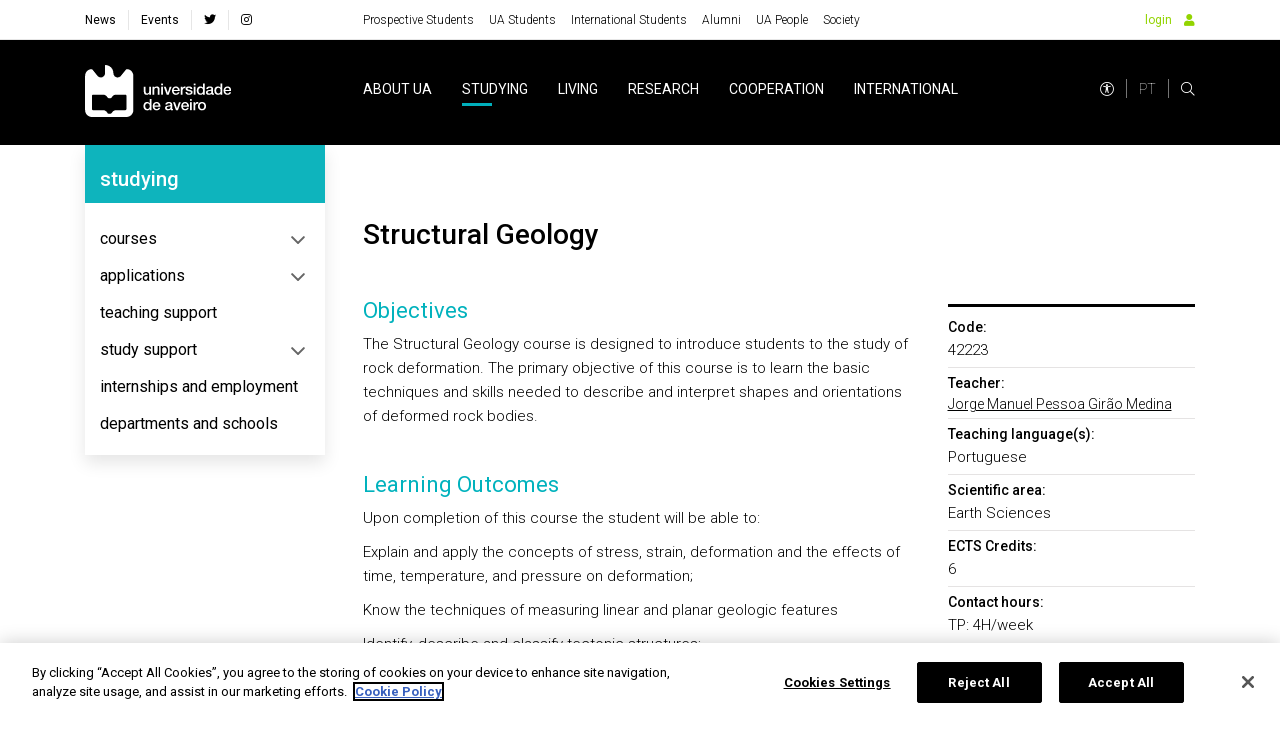

--- FILE ---
content_type: text/html; charset=utf-8
request_url: https://www.ua.pt/en/uc/2437
body_size: 18038
content:
<!doctype html>
    <html lang="pt" lang>
    <head>
        <meta http-equiv="X-UA-Compatible" content="IE=edge" />
        <meta name="viewport" content="width=device-width, initial-scale=1">
        <meta charset="utf-8" />
        <!-- BASE -->
        <title>Structural Geology -  Universidade de Aveiro</title>
        <meta name="description" content="Code 42223">
        <meta name="author" content="Universidade de Aveiro">
        <meta name="url" content="http://www.ua.pt/en/uc/2437/">
        <!-- FB -->
        <meta property="og:title" content="Structural Geology - Universidade de Aveiro"/>
        <meta property="og:description" content="Code 42223" />
        <meta property="og:image" content="https://api-assets.ua.pt/files/imgs/000/000/048/original.jpg"/>
        <meta property="og:image:type" content="image/jpeg"/>
        <meta property="og:image:width" content="1920"/>
        <meta property="og:image:height" content="1080"/>
        <meta property="og:url" content="http://www.ua.pt/en/uc/2437/"/>
        <meta property="og:site_name" content="Universidade de Aveiro"/>
        <meta property="og:type" content="article"/>
        <meta property="fb:page_id" content="114882798568553" />
        <!-- Twitter -->
        <meta name="twitter:title" content="Structural Geology - Universidade de Aveiro">
        <meta name="twitter:description" content="Code 42223">
        <meta name="twitter:image" content="https://api-assets.ua.pt/files/imgs/000/000/048/original.jpg">
        <meta name="twitter:card" content="summary_large_image">
        <meta name="twitter:site:id" content="22531295">
        <meta name="twitter:site" content="@UnivAveiro">
        <link rel="stylesheet" href="/static/css/bundle.b69ba7fe.css">
        <script src="/static/js/bundle.b69ba7fe.js" defer></script>
        <link rel="manifest" href="/manifest.json" />
        <link rel="apple-touch-icon" sizes="180x180" href="/favicon/apple-touch-icon.png?v=kP34eA3ype" />
        <link rel="icon" type="image/png" sizes="32x32" href="/favicon/favicon-32x32.png?v=kP34eA3ype" />
        <link rel="icon" type="image/png" sizes="16x16" href="/favicon/favicon-16x16.png?v=kP34eA3ype" />

        <link rel="manifest" href="/favicon/site.webmanifest?v=kP34eA3ype" />
        <link rel="mask-icon" href="/favicon/safari-pinned-tab.svg" />

        <link rel="shortcut icon" href="/favicon/favicon.ico" />

        <meta name="msapplication-TileColor" content="#91d300" />
        <meta name="msapplication-TileColor" content="#00a300">
        <meta name="theme-color" content="#ffffff" />

        <!-- Stylesheet -->
        <link href="https://fonts.googleapis.com/css?family=Roboto:100,300,400,500,700,900" rel="stylesheet" />
        <link href="https://fonts.googleapis.com/css?family=Playfair+Display" rel="stylesheet" />
        <link rel="stylesheet" href="/styles/bootstrap-grid.min.css" />
        <link rel="stylesheet" href="/fontawesome/css/all.css" />
        <link rel="stylesheet" href="/styles/entypo.css" crossorigin="anonymous" />
        <link rel="stylesheet" type="text/css" href="/styles/slick.min.css" />
        <link rel="stylesheet" type="text/css" href="/styles/slick-theme.min.css" />
        <link rel="stylesheet" type="text/css" href="/styles/system-bar.css"/>


        
            <!-- OneTrust Cookies Consent Notice start -->
              <script type="text/javascript" src="https://cdn.cookielaw.org/consent/0d684b58-4864-465d-8f0e-3590089c0723/OtAutoBlock.js" ></script>
              <script src="https://cdn.cookielaw.org/scripttemplates/otSDKStub.js" data-document-language="true" type="text/javascript" charset="UTF-8" data-domain-script="0d684b58-4864-465d-8f0e-3590089c0723" ></script>
              <script type="text/javascript">
              function OptanonWrapper() { }
              </script>
            <!-- OneTrust Cookies Consent Notice end -->
          

        
        
            <!-- change OneTrust script  start -->
            <script>
                var checkExist = setInterval(function() {
                  if (document.getElementById('accept-recommended-btn-handler') !== null && document.getElementById('onetrust-consent-sdk') !== null) {
                     clearInterval(checkExist);
                     var buttonList = document.getElementById("onetrust-consent-sdk").getElementsByClassName("ot-pc-footer")[0].getElementsByClassName("ot-btn-container")[0];
                     var newItem = document.getElementById("accept-recommended-btn-handler")
                     //buttonList.appendChild(newItem);
                     buttonList.insertBefore(newItem, buttonList.childNodes[0]);  // Insert <li> before the first child of <ul>
                  }
               }, 1000);
                 </script>
            <!-- change OneTrust script end -->
          

        <style data-styled="lmbxtc fFXqDt jsPgpl frXbyQ dPKELa coAmBQ jhxNgo kpsFlk buUwGi cOCzXh bfNpRP giFDQQ JuCxm dRyJTE jWrNJf knaqfI eQFnsn cRlWYd hFNCPq cEznyr hVKDuH dYCvgZ ckyTyR fUBymD jfHtkq dEMGZo  dKTefS gBWJPW fbEyhI" data-styled-version="4.4.1">
/* sc-component-id: sc-EHOje */
.hFNCPq{-webkit-animation-duration:1s;animation-duration:1s;-webkit-animation-fill-mode:forwards;animation-fill-mode:forwards;-webkit-animation-iteration-count:infinite;animation-iteration-count:infinite;-webkit-animation-name:placeHolderShimmer;animation-name:placeHolderShimmer;-webkit-animation-timing-function:linear;animation-timing-function:linear;background:#f6f7f8;background:linear-gradient( to right, #eeeeee 8%, #dddddd 18%, #eeeeee 33% );background-size:936px 104px;height:15px;width:100px;position:relative;} @-webkit-keyframes placeHolderShimmer{0%{background-position:-468px 0;}100%{background-position:468px 0;}} @keyframes placeHolderShimmer{0%{background-position:-468px 0;}100%{background-position:468px 0;}}.cEznyr{-webkit-animation-duration:1s;animation-duration:1s;-webkit-animation-fill-mode:forwards;animation-fill-mode:forwards;-webkit-animation-iteration-count:infinite;animation-iteration-count:infinite;-webkit-animation-name:placeHolderShimmer;animation-name:placeHolderShimmer;-webkit-animation-timing-function:linear;animation-timing-function:linear;background:#f6f7f8;background:linear-gradient( to right, #eeeeee 8%, #dddddd 18%, #eeeeee 33% );background-size:936px 104px;height:15px;width:77px;position:relative;} @-webkit-keyframes placeHolderShimmer{0%{background-position:-468px 0;}100%{background-position:468px 0;}} @keyframes placeHolderShimmer{0%{background-position:-468px 0;}100%{background-position:468px 0;}}.hVKDuH{-webkit-animation-duration:1s;animation-duration:1s;-webkit-animation-fill-mode:forwards;animation-fill-mode:forwards;-webkit-animation-iteration-count:infinite;animation-iteration-count:infinite;-webkit-animation-name:placeHolderShimmer;animation-name:placeHolderShimmer;-webkit-animation-timing-function:linear;animation-timing-function:linear;background:#f6f7f8;background:linear-gradient( to right, #eeeeee 8%, #dddddd 18%, #eeeeee 33% );background-size:936px 104px;height:15px;width:61px;position:relative;} @-webkit-keyframes placeHolderShimmer{0%{background-position:-468px 0;}100%{background-position:468px 0;}} @keyframes placeHolderShimmer{0%{background-position:-468px 0;}100%{background-position:468px 0;}}.dYCvgZ{-webkit-animation-duration:1s;animation-duration:1s;-webkit-animation-fill-mode:forwards;animation-fill-mode:forwards;-webkit-animation-iteration-count:infinite;animation-iteration-count:infinite;-webkit-animation-name:placeHolderShimmer;animation-name:placeHolderShimmer;-webkit-animation-timing-function:linear;animation-timing-function:linear;background:#f6f7f8;background:linear-gradient( to right, #eeeeee 8%, #dddddd 18%, #eeeeee 33% );background-size:936px 104px;height:15px;width:38px;position:relative;} @-webkit-keyframes placeHolderShimmer{0%{background-position:-468px 0;}100%{background-position:468px 0;}} @keyframes placeHolderShimmer{0%{background-position:-468px 0;}100%{background-position:468px 0;}}.ckyTyR{-webkit-animation-duration:1s;animation-duration:1s;-webkit-animation-fill-mode:forwards;animation-fill-mode:forwards;-webkit-animation-iteration-count:infinite;animation-iteration-count:infinite;-webkit-animation-name:placeHolderShimmer;animation-name:placeHolderShimmer;-webkit-animation-timing-function:linear;animation-timing-function:linear;background:#f6f7f8;background:linear-gradient( to right, #eeeeee 8%, #dddddd 18%, #eeeeee 33% );background-size:936px 104px;height:15px;width:78px;position:relative;} @-webkit-keyframes placeHolderShimmer{0%{background-position:-468px 0;}100%{background-position:468px 0;}} @keyframes placeHolderShimmer{0%{background-position:-468px 0;}100%{background-position:468px 0;}}.fUBymD{-webkit-animation-duration:1s;animation-duration:1s;-webkit-animation-fill-mode:forwards;animation-fill-mode:forwards;-webkit-animation-iteration-count:infinite;animation-iteration-count:infinite;-webkit-animation-name:placeHolderShimmer;animation-name:placeHolderShimmer;-webkit-animation-timing-function:linear;animation-timing-function:linear;background:#f6f7f8;background:linear-gradient( to right, #eeeeee 8%, #dddddd 18%, #eeeeee 33% );background-size:936px 104px;height:40px;position:relative;} @-webkit-keyframes placeHolderShimmer{0%{background-position:-468px 0;}100%{background-position:468px 0;}} @keyframes placeHolderShimmer{0%{background-position:-468px 0;}100%{background-position:468px 0;}}.jfHtkq{-webkit-animation-duration:1s;animation-duration:1s;-webkit-animation-fill-mode:forwards;animation-fill-mode:forwards;-webkit-animation-iteration-count:infinite;animation-iteration-count:infinite;-webkit-animation-name:placeHolderShimmer;animation-name:placeHolderShimmer;-webkit-animation-timing-function:linear;animation-timing-function:linear;background:#f6f7f8;background:linear-gradient( to right, #eeeeee 8%, #dddddd 18%, #eeeeee 33% );background-size:936px 104px;height:90px;position:relative;} @-webkit-keyframes placeHolderShimmer{0%{background-position:-468px 0;}100%{background-position:468px 0;}} @keyframes placeHolderShimmer{0%{background-position:-468px 0;}100%{background-position:468px 0;}}
/* sc-component-id: sc-gqjmRU */
.fbEyhI{position:absolute;width:1px;height:1px;padding:0;margin:-1px;overflow:hidden;-webkit-clip:rect(0,0,0,0);clip:rect(0,0,0,0);white-space:nowrap;border:0;}
/* sc-component-id: sc-iELTvK */
.lmbxtc{background-color:#fff;height:40px;} @media (max-width:1199px){} @media (max-width:991px){.lmbxtc{height:40px;}} @media (max-width:767px){} @media (max-width:575px){}.fFXqDt{margin-right:30px;} @media (max-width:1199px){} @media (max-width:991px){} @media (max-width:767px){} @media (max-width:575px){}.jsPgpl{display:-webkit-box;display:-webkit-flex;display:-ms-flexbox;display:flex;} @media (max-width:1199px){} @media (max-width:991px){.jsPgpl{display:none;}} @media (max-width:767px){} @media (max-width:575px){}.frXbyQ{background-color:#dddddd;border-radius:50%;width:14px;height:14px;} @media (max-width:1199px){} @media (max-width:991px){} @media (max-width:767px){} @media (max-width:575px){}.dPKELa{background-color:#dddddd;border-radius:50%;margin-left:12px;width:14px;height:14px;} @media (max-width:1199px){} @media (max-width:991px){} @media (max-width:767px){} @media (max-width:575px){}.coAmBQ{background-color:#000;height:105px;} @media (max-width:1199px){} @media (max-width:991px){.coAmBQ{height:80px;}} @media (max-width:767px){} @media (max-width:575px){}.jhxNgo{width:100%;height:40px;} @media (max-width:1199px){} @media (max-width:991px){} @media (max-width:767px){} @media (max-width:575px){}.kpsFlk{background-color:#fff;width:70%;height:20px;position:absolute;right:0;} @media (max-width:1199px){} @media (max-width:991px){} @media (max-width:767px){} @media (max-width:575px){}.buUwGi{background-color:#fff;width:100%;height:15px;position:absolute;top:20px;} @media (max-width:1199px){} @media (max-width:991px){} @media (max-width:767px){} @media (max-width:575px){}.cOCzXh{background-color:#fff;width:90%;height:5px;position:absolute;top:35px;right:0;} @media (max-width:1199px){} @media (max-width:991px){} @media (max-width:767px){} @media (max-width:575px){}.bfNpRP{width:100%;height:90px;position:relative;top:45px;} @media (max-width:1199px){} @media (max-width:991px){} @media (max-width:767px){} @media (max-width:575px){}.giFDQQ{background-color:#fff;width:40%;height:15px;position:absolute;top:0;right:0;} @media (max-width:1199px){} @media (max-width:991px){} @media (max-width:767px){} @media (max-width:575px){}.JuCxm{background-color:#fff;width:100%;height:10px;position:absolute;top:15px;} @media (max-width:1199px){} @media (max-width:991px){} @media (max-width:767px){} @media (max-width:575px){}.dRyJTE{background-color:#fff;width:40%;height:15px;position:absolute;top:25px;right:0;} @media (max-width:1199px){} @media (max-width:991px){} @media (max-width:767px){} @media (max-width:575px){}.jWrNJf{background-color:#fff;width:100%;height:10px;position:absolute;top:40px;} @media (max-width:1199px){} @media (max-width:991px){} @media (max-width:767px){} @media (max-width:575px){}.knaqfI{background-color:#fff;width:50%;height:15px;position:absolute;top:50px;right:0;} @media (max-width:1199px){} @media (max-width:991px){} @media (max-width:767px){} @media (max-width:575px){}.eQFnsn{background-color:#fff;width:100%;height:10px;position:absolute;top:65px;} @media (max-width:1199px){} @media (max-width:991px){} @media (max-width:767px){} @media (max-width:575px){}.cRlWYd{background-color:#fff;width:60%;height:15px;position:absolute;top:75px;right:0;} @media (max-width:1199px){} @media (max-width:991px){} @media (max-width:767px){} @media (max-width:575px){}
/* sc-component-id: sc-lhVmIH */
.dKTefS{padding-top:4.375rem;padding-bottom:4.375rem;background-color:#fff;} @media (max-width:1199px){} @media (max-width:991px){} @media (max-width:767px){}
/* sc-component-id: sc-hwwEjo */
.dEMGZo{background-color:#fff;min-height:calc(100vh - 145px);padding:70px 0;} @media (max-width:991px){.dEMGZo{min-height:calc(100vh - 125px);}}
/* sc-component-id: sc-gwVKww */
.gBWJPW{min-height:350px;}
/* sc-component-id: sc-global-3442804470 */
@import url('https://fonts.googleapis.com/css?family=Roboto:100,300,400,500,700,900&display=swap'); @page{margin:2cm;} *{margin:0;padding:0;} html{height:100%;-webkit-scroll-behavior:smooth;-moz-scroll-behavior:smooth;-ms-scroll-behavior:smooth;scroll-behavior:smooth;} body{font-family:'Roboto',sans-serif;display:-webkit-box;display:-webkit-flex;display:-ms-flexbox;display:flex;-webkit-flex-direction:column;-ms-flex-direction:column;flex-direction:column;min-height:100%;zoom:100%;background-color:#fff;} #root{-webkit-box-flex:1;-webkit-flex-grow:1;-ms-flex-positive:1;flex-grow:1;display:-webkit-box;display:-webkit-flex;display:-ms-flexbox;display:flex;-webkit-flex-direction:column;-ms-flex-direction:column;flex-direction:column;-webkit-box-pack:justify;-webkit-justify-content:space-between;-ms-flex-pack:justify;justify-content:space-between;} :focus{outline:2px solid #91d300;} .go-to-top{position:fixed;bottom:100px;right:30px;z-index:1000;background-color:rgba(0,0,0,0.5);height:50px;width:50px;border-radius:50%;box-shadow:0 3px 6px #00000029;cursor:pointer;outline:none;border:none;} .go-to-top.hidden{visibility:hidden;} .go-to-top.visible{visibility:visible;} @media print{html,body{height:100%;margin:0;}header,footer,aside,nav,form,iframe,.tags-container,.journal-footer{display:none!important;}@-moz-document url-prefix(){body,picture,img,div{display:block!important;}}}</style>

    </head>
    <body >
        <div id="root"><div><div height="40px" class="sc-iELTvK lmbxtc d-flex align-items-center"><div class="container"><div class="row no-gutters"><div class="col-xl-3 col-auto"><div class="sc-iELTvK fFXqDt"><div height="15px" width="100px" class="sc-EHOje hFNCPq"></div></div></div><div class="col"><div display="flex" class="sc-iELTvK jsPgpl"><div class="sc-iELTvK fFXqDt"><div height="15px" width="77px" class="sc-EHOje cEznyr"></div></div><div class="sc-iELTvK fFXqDt"><div height="15px" width="61px" class="sc-EHOje hVKDuH"></div></div><div class="sc-iELTvK fFXqDt"><div height="15px" width="38px" class="sc-EHOje dYCvgZ"></div></div><div height="15px" width="78px" class="sc-EHOje ckyTyR"></div></div></div><div class="col-auto"><div class="d-flex"><div height="14px" width="14px" class="sc-iELTvK frXbyQ"></div><div height="14px" width="14px" class="sc-iELTvK dPKELa"></div><div height="14px" width="14px" class="sc-iELTvK dPKELa"></div></div></div></div></div></div><div height="105px" class="sc-iELTvK coAmBQ d-flex align-items-center"><div class="container"><div class="row no-gutters"><div class="col-xl-3 col-auto"><div class="sc-iELTvK fFXqDt"><div height="15px" width="100px" class="sc-EHOje hFNCPq"></div></div></div><div class="col"><div display="flex" class="sc-iELTvK jsPgpl"><div class="sc-iELTvK fFXqDt"><div height="15px" width="77px" class="sc-EHOje cEznyr"></div></div><div class="sc-iELTvK fFXqDt"><div height="15px" width="61px" class="sc-EHOje hVKDuH"></div></div><div class="sc-iELTvK fFXqDt"><div height="15px" width="38px" class="sc-EHOje dYCvgZ"></div></div><div height="15px" width="78px" class="sc-EHOje ckyTyR"></div></div></div><div class="col-auto"><div class="d-flex"><div height="14px" width="14px" class="sc-iELTvK frXbyQ"></div><div height="14px" width="14px" class="sc-iELTvK dPKELa"></div><div height="14px" width="14px" class="sc-iELTvK dPKELa"></div></div></div></div></div></div><div><span tabindex="-1"></span><div style="width:100%;height:100%"></div></div></div><div style="width:100%;height:100%"></div></div>
        <div id="portal"></div>

        <script src="https://unpkg.com/@uaveiro/systems-bar@1.0.10" defer="defer"></script>

        <!-- Google tag (gtag.js) -->
        <script async src="https://www.googletagmanager.com/gtag/js?id=G-M90CB3FFP3"></script>
        <script>
          window.dataLayer = window.dataLayer || [];
          function gtag(){dataLayer.push(arguments);}
          gtag('js', new Date());
          gtag('config', 'G-M90CB3FFP3');
          gtag('send', 'pageview');
        </script>

    </body>
</html>

--- FILE ---
content_type: image/svg+xml
request_url: https://www.ua.pt/imgs/barra-financiamento-prr.svg
body_size: 41053
content:
<?xml version="1.0" encoding="UTF-8"?>
<svg id="Layer_2" xmlns="http://www.w3.org/2000/svg" version="1.1" viewBox="0 0 2499.7 320">
  <!-- Generator: Adobe Illustrator 29.4.0, SVG Export Plug-In . SVG Version: 2.1.0 Build 152)  -->
  <defs>
    <style>
      .st0 {
        fill: #fff;
      }
    </style>
  </defs>
  <g id="PRR-2">
    <g>
      <path class="st0" d="M1629.7,60.35v181.5h272.3V60.35h-272.3ZM1696.9,148.45h7.2l2.2-6.9,2.2,6.9h7.2l-5.8,4.2,2.2,6.8-5.7-4.2-5.8,4.2,2.2-6.8-5.8-4.2h-.1ZM1720,189.15l-5.8-4.2-5.8,4.2,2.2-6.8-5.8-4.2h7.2l2.2-6.9,2.2,6.9h7.2l-5.8,4.2,2.2,6.8h0ZM1717.8,122.95l2.2,6.8-5.8-4.2-5.8,4.2,2.2-6.8-5.8-4.2h7.2l2.2-6.9,2.2,6.9h7.2l-5.8,4.2h0ZM1733.8,96.95l2.2-6.9,2.2,6.9h7.2l-5.8,4.2,2.2,6.8-5.7-4.2-5.8,4.2,2.2-6.8-5.8-4.2h7.2-.1ZM1741.8,210.95l-5.7-4.2-5.8,4.2,2.2-6.8-5.8-4.2h7.2l2.2-6.9,2.2,6.9h7.2l-5.8,4.2,2.2,6.8h-.1ZM1763.6,88.95l2.2-6.9,2.2,6.9h7.2l-5.8,4.2,2.2,6.8-5.8-4.2-5.8,4.2,2.2-6.8-5.8-4.2h7.2ZM1771.5,218.85l-5.7-4.2-5.8,4.2,2.2-6.8-5.8-4.2h7.2l2.2-6.9,2.2,6.9h7.2l-5.8,4.2,2.2,6.8h-.1ZM1801.2,210.95l-5.8-4.2-5.8,4.2,2.2-6.8-5.8-4.2h7.2l2.2-6.9,2.2,6.9h7.2l-5.8,4.2,2.2,6.8h0ZM1799.1,101.15l2.2,6.8-5.7-4.2-5.8,4.2,2.2-6.8-5.8-4.2h7.2l2.2-6.9,2.2,6.9h7.2l-5.8,4.2h-.1ZM1815.1,118.65l2.2-6.9,2.2,6.9h7.2l-5.8,4.2,2.2,6.8-5.8-4.2-5.8,4.2,2.2-6.8-5.8-4.2h7.2ZM1823,189.15l-5.8-4.2-5.8,4.2,2.2-6.8-5.8-4.2h7.2l2.2-6.9,2.2,6.9h7.2l-5.8,4.2,2.2,6.8h0ZM1830.9,159.35l-5.8-4.2-5.7,4.2,2.2-6.8-5.8-4.2h7.2l2.2-6.9,2.2,6.9h7.2l-5.8,4.2,2.2,6.8h-.1Z"/>
      <g>
        <path class="st0" d="M1935.7,100.85v-40.6h27.8v6.9h-19.6v9.6h16.9v6.9h-16.9v17.2h-8.2Z"/>
        <path class="st0" d="M1970.2,67.55v-7.2h7.8v7.2h-7.8ZM1970.2,100.85v-29.4h7.8v29.4h-7.8Z"/>
        <path class="st0" d="M2012.6,100.85h-7.8v-15c0-3.2-.2-5.2-.5-6.1s-.9-1.6-1.6-2.2-1.7-.8-2.7-.8-2.6.4-3.6,1.1-1.8,1.7-2.2,2.9c-.4,1.2-.6,3.5-.6,6.8v13.3h-7.8v-29.4h7.2v4.3c2.6-3.3,5.8-5,9.7-5s3.3.3,4.7.9c1.4.6,2.5,1.4,3.2,2.4s1.2,2.1,1.5,3.3.4,3,.4,5.2v18.3h.1Z"/>
        <path class="st0" d="M2026.3,80.45l-7.1-1.3c.8-2.8,2.2-4.9,4.1-6.3,1.9-1.4,4.8-2.1,8.6-2.1s6.1.4,7.7,1.2c1.7.8,2.9,1.9,3.6,3.1.7,1.3,1,3.6,1,7v9.1c0,2.6,0,4.5.3,5.7.2,1.2.7,2.5,1.4,3.9h-7.7c-.2-.5-.4-1.3-.8-2.3-.1-.5-.2-.8-.3-.9-1.3,1.3-2.8,2.3-4.3,2.9-1.5.6-3.1,1-4.8,1-3,0-5.4-.8-7.2-2.5-1.7-1.6-2.6-3.7-2.6-6.2s.4-3.1,1.2-4.4c.8-1.3,1.9-2.3,3.3-3s3.5-1.3,6.2-1.8c3.6-.7,6.2-1.3,7.6-1.9v-.8c0-1.5-.4-2.6-1.1-3.2-.7-.6-2.1-.9-4.2-.9s-2.5.3-3.2.8c-.8.5-1.4,1.5-1.9,2.9h.2ZM2036.7,86.75c-1,.3-2.6.7-4.7,1.2s-3.6.9-4.2,1.4c-1,.7-1.5,1.6-1.5,2.7s.4,2,1.2,2.8c.8.8,1.8,1.2,3.1,1.2s2.7-.5,4-1.4c.9-.7,1.6-1.6,1.8-2.6.2-.7.3-1.9.3-3.8v-1.6h0v.1Z"/>
        <path class="st0" d="M2078.7,100.85h-7.8v-15c0-3.2-.2-5.2-.5-6.1s-.9-1.6-1.6-2.2-1.6-.8-2.7-.8-2.6.4-3.6,1.1-1.8,1.7-2.2,2.9-.6,3.5-.6,6.8v13.3h-7.8v-29.4h7.2v4.3c2.6-3.3,5.8-5,9.7-5s3.3.3,4.7.9,2.5,1.4,3.2,2.4,1.2,2.1,1.5,3.3.4,3,.4,5.2v18.3h.1Z"/>
        <path class="st0" d="M2112.2,80.25l-7.7,1.4c-.3-1.5-.8-2.7-1.8-3.5-.9-.8-2.1-1.2-3.6-1.2s-3.5.7-4.6,2-1.7,3.6-1.7,6.7.6,5.9,1.8,7.4,2.7,2.2,4.7,2.2,2.7-.4,3.6-1.3c.9-.8,1.6-2.3,2-4.3l7.6,1.3c-.8,3.5-2.3,6.1-4.6,7.9s-5.3,2.7-9.1,2.7-7.7-1.4-10.3-4.1c-2.6-2.7-3.8-6.5-3.8-11.3s1.3-8.6,3.8-11.3,6-4.1,10.4-4.1,6.4.8,8.5,2.3c2.1,1.5,3.6,3.9,4.6,7h0l.2.2Z"/>
        <path class="st0" d="M2118.1,67.55v-7.2h7.8v7.2h-7.8ZM2118.1,100.85v-29.4h7.8v29.4h-7.8Z"/>
        <path class="st0" d="M2139.7,80.45l-7.1-1.3c.8-2.8,2.2-4.9,4.1-6.3,1.9-1.4,4.8-2.1,8.6-2.1s6.1.4,7.7,1.2c1.7.8,2.9,1.9,3.6,3.1.7,1.3,1,3.6,1,7v9.1c0,2.6,0,4.5.3,5.7.2,1.2.7,2.5,1.4,3.9h-7.7c-.2-.5-.4-1.3-.8-2.3-.1-.5-.2-.8-.3-.9-1.3,1.3-2.8,2.3-4.3,2.9-1.5.6-3.1,1-4.8,1-3,0-5.4-.8-7.1-2.5-1.7-1.6-2.6-3.7-2.6-6.2s.4-3.1,1.2-4.4,1.9-2.3,3.3-3c1.4-.7,3.5-1.3,6.2-1.8,3.6-.7,6.1-1.3,7.6-1.9v-.8c0-1.5-.4-2.6-1.1-3.2-.7-.6-2.1-.9-4.2-.9s-2.5.3-3.2.8c-.8.5-1.4,1.5-1.9,2.9h.1ZM2150.1,86.75c-1,.3-2.6.7-4.7,1.2s-3.6.9-4.2,1.4c-1,.7-1.5,1.6-1.5,2.7s.4,2,1.2,2.8,1.8,1.2,3.1,1.2,2.7-.5,4-1.4c.9-.7,1.6-1.6,1.9-2.6.2-.7.3-1.9.3-3.8v-1.6h0l-.1.1Z"/>
        <path class="st0" d="M2192.3,100.85h-7.2v-4.3c-1.2,1.7-2.6,2.9-4.2,3.8-1.6.8-3.3,1.2-4.9,1.2-3.4,0-6.3-1.4-8.7-4.1-2.4-2.7-3.6-6.5-3.6-11.4s1.2-8.8,3.5-11.4c2.3-2.6,5.3-3.9,8.9-3.9s6.1,1.4,8.5,4.1v-14.6h7.8v40.6h-.1ZM2171.5,85.55c0,3.1.4,5.4,1.3,6.8,1.2,2,3,3,5.3,3s3.3-.8,4.6-2.3,1.9-3.8,1.9-6.8-.6-5.8-1.8-7.3-2.8-2.2-4.7-2.2-3.4.7-4.6,2.2c-1.2,1.5-1.9,3.7-1.9,6.6h-.1Z"/>
        <path class="st0" d="M2198.2,85.75c0-2.6.6-5.1,1.9-7.5s3.1-4.3,5.4-5.5c2.3-1.3,4.9-1.9,7.8-1.9,4.4,0,8.1,1.4,10.9,4.3,2.8,2.9,4.3,6.5,4.3,10.9s-1.4,8.1-4.3,11.1-6.5,4.4-10.8,4.4-5.3-.6-7.7-1.8-4.3-3-5.6-5.4-1.9-5.2-1.9-8.6h0ZM2206.1,86.25c0,2.9.7,5.1,2.1,6.7,1.4,1.6,3.1,2.3,5.1,2.3s3.7-.8,5.1-2.3,2.1-3.8,2.1-6.8-.7-5.1-2.1-6.6-3.1-2.3-5.1-2.3-3.7.8-5.1,2.3c-1.4,1.6-2.1,3.8-2.1,6.7h0Z"/>
        <path class="st0" d="M2250.1,71.55h7.2v4.3c.9-1.5,2.2-2.7,3.8-3.6s3.4-1.4,5.3-1.4c3.4,0,6.3,1.3,8.7,4s3.6,6.4,3.6,11.2-1.2,8.7-3.6,11.4c-2.4,2.7-5.3,4.1-8.7,4.1s-3.1-.3-4.4-1c-1.3-.6-2.7-1.8-4.2-3.3v14.8h-7.8v-40.6h0l.1.1ZM2257.8,85.75c0,3.3.6,5.7,2,7.3s2.9,2.4,4.8,2.4,3.3-.7,4.5-2.2c1.2-1.4,1.8-3.8,1.8-7.1s-.6-5.4-1.9-6.9c-1.2-1.5-2.8-2.2-4.6-2.2s-3.5.7-4.7,2.2-1.9,3.6-1.9,6.5h0Z"/>
        <path class="st0" d="M2301.9,91.55l7.7,1.3c-1,2.8-2.6,5-4.7,6.5-2.1,1.5-4.8,2.2-8.1,2.2-5.1,0-8.9-1.7-11.3-5-1.9-2.7-2.9-6.1-2.9-10.1s1.3-8.7,3.8-11.4c2.5-2.8,5.8-4.1,9.6-4.1s7.8,1.4,10.3,4.3,3.7,7.3,3.6,13.3h-19.5c0,2.3.7,4.1,1.9,5.4,1.2,1.3,2.7,1.9,4.5,1.9s2.2-.3,3.1-1c.8-.7,1.5-1.7,1.9-3.2h0l.1-.1ZM2302.3,83.65c0-2.2-.6-4-1.7-5.1s-2.4-1.8-4-1.8-3.1.6-4.2,1.9c-1.1,1.2-1.6,2.9-1.6,5h11.6-.1Z"/>
        <path class="st0" d="M2316.4,100.85v-40.6h7.8v40.6h-7.8Z"/>
        <path class="st0" d="M2337.9,80.45l-7.1-1.3c.8-2.8,2.2-4.9,4.1-6.3,1.9-1.4,4.8-2.1,8.6-2.1s6.1.4,7.7,1.2c1.7.8,2.9,1.9,3.6,3.1.7,1.3,1,3.6,1,7v9.1c0,2.6,0,4.5.3,5.7.2,1.2.7,2.5,1.4,3.9h-7.7c-.2-.5-.4-1.3-.8-2.3-.1-.5-.2-.8-.3-.9-1.3,1.3-2.8,2.3-4.3,2.9-1.5.6-3.1,1-4.8,1-3,0-5.4-.8-7.1-2.5-1.7-1.6-2.6-3.7-2.6-6.2s.4-3.1,1.2-4.4,1.9-2.3,3.3-3c1.4-.7,3.5-1.3,6.2-1.8,3.6-.7,6.1-1.3,7.6-1.9v-.8c0-1.5-.4-2.6-1.1-3.2-.7-.6-2.1-.9-4.2-.9s-2.5.3-3.2.8c-.8.5-1.4,1.5-1.9,2.9h.1ZM2348.3,86.75c-1,.3-2.6.7-4.7,1.2s-3.6.9-4.2,1.4c-1,.7-1.5,1.6-1.5,2.7s.4,2,1.2,2.8,1.8,1.2,3.1,1.2,2.7-.5,4-1.4c.9-.7,1.6-1.6,1.9-2.6.2-.7.3-1.9.3-3.8v-1.6h0l-.1.1Z"/>
        <path class="st0" d="M1935.6,128.35h8.2v22c0,3.5,0,5.7.3,6.8.3,1.7,1.2,3,2.5,4s3.1,1.5,5.4,1.5,4.1-.5,5.3-1.4c1.2-1,1.9-2.1,2.1-3.5s.4-3.7.4-6.9v-22.4h8.2v21.3c0,4.9-.2,8.3-.7,10.3-.4,2-1.3,3.7-2.4,5.1s-2.8,2.5-4.8,3.3-4.6,1.2-7.8,1.2-6.8-.5-8.8-1.3c-2-.9-3.6-2.1-4.7-3.5s-1.9-2.9-2.3-4.5c-.5-2.3-.8-5.8-.8-10.3v-21.6h0l-.1-.1Z"/>
        <path class="st0" d="M2003.2,168.85h-7.8v-15c0-3.2-.2-5.2-.5-6.1s-.9-1.6-1.6-2.2-1.7-.8-2.7-.8-2.6.4-3.6,1.1-1.8,1.7-2.2,2.9c-.4,1.2-.6,3.5-.6,6.8v13.3h-7.8v-29.4h7.2v4.3c2.6-3.3,5.8-5,9.7-5s3.3.3,4.7.9c1.4.6,2.5,1.4,3.2,2.4s1.2,2.1,1.5,3.3.4,3,.4,5.2v18.3h.1Z"/>
        <path class="st0" d="M2011.1,135.55v-7.2h7.8v7.2h-7.8ZM2011.1,168.85v-29.4h7.8v29.4h-7.8Z"/>
        <path class="st0" d="M2032.6,148.45l-7.1-1.3c.8-2.8,2.2-4.9,4.1-6.3,1.9-1.4,4.8-2.1,8.6-2.1s6.1.4,7.7,1.2c1.7.8,2.9,1.9,3.6,3.1.7,1.3,1,3.6,1,7v9.1c0,2.6,0,4.5.3,5.7.2,1.2.7,2.5,1.4,3.9h-7.7c-.2-.5-.4-1.3-.8-2.3-.1-.5-.2-.8-.3-.9-1.3,1.3-2.8,2.3-4.3,2.9-1.5.6-3.1,1-4.8,1-3,0-5.4-.8-7.2-2.5-1.7-1.6-2.6-3.7-2.6-6.2s.4-3.1,1.2-4.4c.8-1.3,1.9-2.3,3.3-3s3.5-1.3,6.2-1.8c3.6-.7,6.2-1.3,7.6-1.9v-.8c0-1.5-.4-2.6-1.1-3.2-.7-.6-2.1-.9-4.2-.9s-2.5.3-3.2.8c-.8.5-1.4,1.5-1.9,2.9h.2ZM2032.6,135.55h-3.5v-1c0-1.9.5-3.4,1.4-4.5.9-1,2.2-1.6,3.6-1.6s1.2,0,1.8.2,1.6.5,3,1.2c1.5.6,2.6,1,3.4,1s1.1-.2,1.5-.6.7-1,.8-1.9h3.6c0,2.5-.5,4.3-1.4,5.3-.9,1.1-2.1,1.6-3.5,1.6s-1.2,0-1.8-.2c-.4-.1-1.5-.5-3.2-1.1s-2.9-1-3.7-1-1.1.2-1.4.5-.5,1-.5,1.9h0l-.1.2ZM2043,154.75c-1,.3-2.6.7-4.7,1.2s-3.6.9-4.2,1.4c-1,.7-1.5,1.6-1.5,2.7s.4,2,1.2,2.8c.8.8,1.8,1.2,3.1,1.2s2.7-.5,4-1.4c.9-.7,1.6-1.6,1.8-2.6.2-.7.3-1.9.3-3.8v-1.6h0v.1Z"/>
        <path class="st0" d="M2056.5,153.75c0-2.6.6-5.1,1.9-7.5s3.1-4.3,5.4-5.5c2.3-1.3,4.9-1.9,7.8-1.9,4.4,0,8.1,1.4,10.9,4.3,2.8,2.9,4.3,6.5,4.3,10.9s-1.4,8.1-4.3,11c-2.9,2.9-6.5,4.4-10.8,4.4s-5.3-.6-7.7-1.8-4.3-3-5.6-5.4-1.9-5.2-1.9-8.6h0v.1ZM2064.5,154.15c0,2.9.7,5.1,2.1,6.7,1.4,1.5,3.1,2.3,5.1,2.3s3.7-.8,5.1-2.3c1.4-1.5,2.1-3.8,2.1-6.8s-.7-5.1-2.1-6.6-3.1-2.3-5.1-2.3-3.7.8-5.1,2.3c-1.4,1.6-2.1,3.8-2.1,6.7h0Z"/>
        <path class="st0" d="M2108.7,168.85v-40.6h30.1v6.9h-21.9v9h20.4v6.8h-20.4v11h22.6v6.8h-30.8v.1Z"/>
        <path class="st0" d="M2165.8,168.85v-4.4c-1.1,1.6-2.5,2.8-4.2,3.7s-3.6,1.4-5.5,1.4-3.7-.4-5.3-1.3-2.7-2.1-3.4-3.6c-.7-1.6-1.1-3.7-1.1-6.5v-18.6h7.8v13.5c0,4.1.1,6.7.4,7.6s.8,1.7,1.6,2.2,1.7.8,2.9.8,2.5-.4,3.6-1.1,1.8-1.6,2.2-2.7c.4-1.1.6-3.7.6-7.9v-12.4h7.8v29.4h-7.2l-.2-.1Z"/>
        <path class="st0" d="M2188.5,168.85h-7.8v-29.4h7.2v4.2c1.2-2,2.4-3.3,3.3-3.9,1-.6,2.1-.9,3.4-.9,1.8,0,3.5.5,5.1,1.5l-2.4,6.8c-1.3-.9-2.5-1.3-3.6-1.3s-2,.3-2.8.9-1.4,1.7-1.8,3.2c-.4,1.6-.6,4.9-.6,9.8v9.1h0Z"/>
        <path class="st0" d="M2201.3,153.75c0-2.6.6-5.1,1.9-7.5s3.1-4.3,5.4-5.5c2.3-1.3,4.9-1.9,7.8-1.9,4.4,0,8.1,1.4,10.9,4.3,2.8,2.9,4.3,6.5,4.3,10.9s-1.4,8.1-4.3,11c-2.9,2.9-6.5,4.4-10.8,4.4s-5.3-.6-7.7-1.8-4.3-3-5.6-5.4-1.9-5.2-1.9-8.6h0v.1ZM2209.2,154.15c0,2.9.7,5.1,2.1,6.7,1.4,1.5,3.1,2.3,5.1,2.3s3.7-.8,5.1-2.3c1.4-1.5,2.1-3.8,2.1-6.8s-.7-5.1-2.1-6.6-3.1-2.3-5.1-2.3-3.7.8-5.1,2.3c-1.4,1.6-2.1,3.8-2.1,6.7h0Z"/>
        <path class="st0" d="M2237.5,139.45h7.2v4.3c.9-1.5,2.2-2.7,3.8-3.6,1.6-.9,3.4-1.4,5.3-1.4,3.4,0,6.3,1.3,8.7,4s3.6,6.4,3.6,11.2-1.2,8.7-3.6,11.4c-2.4,2.7-5.3,4.1-8.7,4.1s-3.1-.3-4.4-1c-1.3-.6-2.7-1.8-4.2-3.3v14.8h-7.8v-40.6h0l.1.1ZM2245.1,153.65c0,3.3.6,5.7,2,7.3,1.3,1.6,2.9,2.4,4.8,2.4s3.3-.7,4.5-2.2,1.8-3.8,1.8-7.1-.6-5.4-1.9-6.9c-1.2-1.5-2.8-2.2-4.6-2.2s-3.5.7-4.7,2.2-1.9,3.6-1.9,6.5h0Z"/>
        <path class="st0" d="M2289.3,159.55l7.7,1.3c-1,2.8-2.6,5-4.7,6.5-2.1,1.5-4.8,2.2-8.1,2.2-5.1,0-8.9-1.7-11.3-5-1.9-2.7-2.9-6.1-2.9-10.1s1.3-8.7,3.8-11.4c2.5-2.8,5.8-4.1,9.6-4.1s7.8,1.4,10.3,4.3c2.5,2.9,3.7,7.3,3.6,13.3h-19.5c0,2.3.7,4.1,1.9,5.4,1.2,1.3,2.7,1.9,4.5,1.9s2.2-.3,3.1-1c.8-.7,1.5-1.7,1.9-3.2h0l.1-.1ZM2289.7,151.65c0-2.2-.6-4-1.7-5.1-1.1-1.2-2.4-1.8-4-1.8s-3.1.6-4.2,1.9c-1.1,1.2-1.6,2.9-1.6,5h11.6-.1Z"/>
        <path class="st0" d="M2303.8,135.55v-7.2h7.8v7.2h-7.8ZM2303.8,168.85v-29.4h7.8v29.4h-7.8Z"/>
        <path class="st0" d="M2325.3,148.45l-7.1-1.3c.8-2.8,2.2-4.9,4.1-6.3,1.9-1.4,4.8-2.1,8.6-2.1s6.1.4,7.7,1.2c1.7.8,2.9,1.9,3.6,3.1.7,1.3,1,3.6,1,7v9.1c0,2.6,0,4.5.3,5.7.2,1.2.7,2.5,1.4,3.9h-7.7c-.2-.5-.4-1.3-.8-2.3-.1-.5-.2-.8-.3-.9-1.3,1.3-2.8,2.3-4.3,2.9-1.5.6-3.1,1-4.8,1-3,0-5.4-.8-7.1-2.5-1.7-1.6-2.6-3.7-2.6-6.2s.4-3.1,1.2-4.4,1.9-2.3,3.3-3c1.4-.7,3.5-1.3,6.2-1.8,3.6-.7,6.1-1.3,7.6-1.9v-.8c0-1.5-.4-2.6-1.1-3.2-.7-.6-2.1-.9-4.2-.9s-2.5.3-3.2.8c-.8.5-1.4,1.5-1.9,2.9h.1ZM2335.7,154.75c-1,.3-2.6.7-4.7,1.2s-3.6.9-4.2,1.4c-1,.7-1.5,1.6-1.5,2.7s.4,2,1.2,2.8,1.8,1.2,3.1,1.2,2.7-.5,4-1.4c.9-.7,1.6-1.6,1.9-2.6.2-.7.3-1.9.3-3.8v-1.6h0l-.1.1Z"/>
      </g>
      <g>
        <path class="st0" d="M1935.6,241.85v-35h4.8l18.4,27.5v-27.5h4.4v35h-4.8l-18.4-27.5v27.5h-4.4Z"/>
        <path class="st0" d="M1987.9,233.65l4.4.5c-.7,2.6-2,4.6-3.9,6s-4.3,2.1-7.3,2.1-6.7-1.1-8.8-3.4c-2.2-2.3-3.3-5.5-3.3-9.6s1.1-7.6,3.3-10c2.2-2.4,5.1-3.5,8.6-3.5s6.2,1.2,8.3,3.5c2.2,2.3,3.2,5.6,3.2,9.8s0,.6,0,1.1h-18.9c.2,2.8.9,4.9,2.4,6.4,1.4,1.5,3.2,2.2,5.3,2.2s2.9-.4,4-1.2,2-2.1,2.7-4h0v.1ZM1973.7,226.65h14.2c-.2-2.1-.7-3.7-1.6-4.8-1.4-1.7-3.2-2.5-5.3-2.5s-3.6.7-5,2-2.1,3.1-2.2,5.3h-.1Z"/>
        <path class="st0" d="M1994.8,241.85l9.3-13.2-8.6-12.2h5.4l3.9,6c.7,1.1,1.3,2.1,1.8,2.9.7-1,1.3-2,1.9-2.8l4.3-6h5.1l-8.8,12,9.4,13.4h-5.3l-5.2-7.9-1.4-2.1-6.7,10h-5.2l.1-.1Z"/>
        <path class="st0" d="M2031.6,237.95l.6,3.8c-1.2.2-2.3.4-3.2.4-1.6,0-2.8-.2-3.6-.7s-1.5-1.1-1.8-2c-.3-.8-.5-2.5-.5-5.1v-14.6h-3.2v-3.4h3.2v-6.3l4.3-2.6v8.9h4.3v3.4h-4.3v14.9c0,1.2,0,2,.2,2.4s.4.6.7.8.8.3,1.5.3,1.1,0,1.9-.2h-.1Z"/>
        <path class="st0" d="M2052.8,228.05v-4.1h14.9v13c-2.3,1.8-4.6,3.2-7.1,4.1-2.4.9-4.9,1.4-7.5,1.4s-6.6-.7-9.4-2.2-4.9-3.6-6.4-6.4-2.2-5.9-2.2-9.4.7-6.6,2.1-9.5c1.4-3,3.5-5.1,6.2-6.6,2.7-1.4,5.8-2.1,9.2-2.1s4.8.4,6.9,1.2c2.1.8,3.6,2,4.8,3.4,1.2,1.5,2.1,3.4,2.6,5.7l-4.2,1.1c-.5-1.8-1.2-3.2-2-4.2s-1.9-1.8-3.4-2.5c-1.4-.6-3.1-.9-4.8-.9s-3.9.3-5.5,1-2.8,1.5-3.7,2.5c-.9,1-1.7,2.2-2.2,3.5-.9,2.2-1.3,4.5-1.3,7s.5,5.7,1.6,7.8c1.1,2.1,2.6,3.7,4.7,4.7s4.2,1.5,6.6,1.5,4-.4,5.9-1.2,3.4-1.6,4.4-2.5v-6.5h-10.3l.1.2Z"/>
        <path class="st0" d="M2091.3,233.65l4.4.5c-.7,2.6-2,4.6-3.9,6s-4.3,2.1-7.3,2.1-6.7-1.1-8.8-3.4c-2.2-2.3-3.3-5.5-3.3-9.6s1.1-7.6,3.3-10,5.1-3.5,8.6-3.5,6.2,1.2,8.3,3.5,3.2,5.6,3.2,9.8,0,.6,0,1.1h-18.9c.2,2.8.9,4.9,2.4,6.4,1.4,1.5,3.2,2.2,5.3,2.2s2.9-.4,4-1.2,2-2.1,2.6-4h0l.1.1ZM2077.1,226.65h14.2c-.2-2.1-.7-3.7-1.6-4.8-1.4-1.7-3.1-2.5-5.3-2.5s-3.6.7-5,2-2.1,3.1-2.2,5.3h-.1Z"/>
        <path class="st0" d="M2101.1,241.85v-25.4h3.9v3.6c1.9-2.8,4.6-4.2,8.1-4.2s2.9.3,4.2.8,2.2,1.3,2.9,2.2,1.1,2,1.3,3.2c.2.8.2,2.2.2,4.2v15.6h-4.3v-15.5c0-1.8-.2-3.1-.5-3.9s-.9-1.6-1.8-2.1-1.9-.8-3-.8c-1.8,0-3.4.6-4.8,1.8-1.3,1.2-2,3.4-2,6.6v13.9h-4.3.1Z"/>
        <path class="st0" d="M2145.7,233.65l4.4.5c-.7,2.6-2,4.6-3.9,6s-4.3,2.1-7.3,2.1-6.7-1.1-8.8-3.4c-2.2-2.3-3.3-5.5-3.3-9.6s1.1-7.6,3.3-10,5.1-3.5,8.6-3.5,6.2,1.2,8.3,3.5,3.2,5.6,3.2,9.8,0,.6,0,1.1h-18.9c.2,2.8.9,4.9,2.4,6.4,1.4,1.5,3.2,2.2,5.3,2.2s2.9-.4,4-1.2,2-2.1,2.6-4h0l.1.1ZM2131.6,226.65h14.2c-.2-2.1-.7-3.7-1.6-4.8-1.4-1.7-3.1-2.5-5.3-2.5s-3.6.7-5,2-2.1,3.1-2.2,5.3h-.1Z"/>
        <path class="st0" d="M2155.5,241.85v-25.4h3.9v3.9c1-1.8,1.9-3,2.7-3.6s1.8-.9,2.8-.9c1.4,0,2.9.5,4.4,1.4l-1.5,4c-1.1-.6-2.1-.9-3.2-.9s-1.8.3-2.5.9-1.3,1.4-1.6,2.4c-.5,1.5-.7,3.2-.7,5v13.3h-4.3v-.1Z"/>
        <path class="st0" d="M2188.5,238.65c-1.6,1.4-3.1,2.3-4.6,2.9s-3.1.8-4.8.8c-2.8,0-4.9-.7-6.4-2-1.5-1.4-2.2-3.1-2.2-5.2s.3-2.4.9-3.4c.6-1,1.3-1.9,2.2-2.5s1.9-1.1,3.1-1.4c.8-.2,2.1-.4,3.8-.6,3.5-.4,6-.9,7.7-1.5v-1.1c0-1.8-.4-3-1.2-3.7-1.1-1-2.7-1.5-4.9-1.5s-3.5.4-4.5,1.1-1.7,2-2.1,3.8l-4.2-.6c.4-1.8,1-3.3,1.9-4.4s2.1-2,3.8-2.6,3.6-.9,5.8-.9,3.9.3,5.3.8c1.4.5,2.4,1.1,3,1.9s1.1,1.8,1.3,2.9c.1.7.2,2.1.2,4v5.7c0,4,0,6.5.3,7.6.2,1.1.6,2.1,1.1,3h-4.5c-.4-.9-.7-1.9-.9-3.1h-.1ZM2188.1,229.05c-1.6.6-3.9,1.2-7,1.6-1.8.3-3,.5-3.8.9-.7.3-1.3.8-1.7,1.4s-.6,1.3-.6,2c0,1.1.4,2.1,1.3,2.9s2.1,1.1,3.8,1.1,3.1-.4,4.4-1.1,2.2-1.7,2.8-3c.5-1,.7-2.4.7-4.3v-1.6h0l.1.1Z"/>
        <path class="st0" d="M2208.5,237.95l.6,3.8c-1.2.2-2.3.4-3.2.4-1.6,0-2.8-.2-3.6-.7-.9-.5-1.5-1.1-1.8-2-.4-.8-.5-2.5-.5-5.1v-14.6h-3.2v-3.4h3.2v-6.3l4.3-2.6v8.9h4.3v3.4h-4.3v14.9c0,1.2,0,2,.2,2.4s.4.6.7.8.8.3,1.5.3,1.1,0,1.9-.2h-.1Z"/>
        <path class="st0" d="M2212.8,211.75v-5h4.3v5h-4.3ZM2212.8,241.85v-25.4h4.3v25.4h-4.3Z"/>
        <path class="st0" d="M2222,229.15c0-4.7,1.3-8.2,3.9-10.5,2.2-1.9,4.8-2.8,8-2.8s6.3,1.1,8.6,3.4c2.2,2.3,3.3,5.5,3.3,9.5s-.5,5.8-1.5,7.7-2.4,3.3-4.3,4.4c-1.9,1-3.9,1.5-6.1,1.5-3.6,0-6.4-1.1-8.6-3.4-2.2-2.3-3.3-5.6-3.3-9.9h0v.1ZM2226.4,229.15c0,3.2.7,5.7,2.1,7.3s3.2,2.4,5.4,2.4,3.9-.8,5.3-2.4c1.4-1.6,2.1-4.1,2.1-7.4s-.7-5.5-2.1-7.1c-1.4-1.6-3.2-2.4-5.3-2.4s-3.9.8-5.4,2.4c-1.4,1.6-2.1,4-2.1,7.3h0v-.1Z"/>
        <path class="st0" d="M2250.8,241.85v-25.4h3.9v3.6c1.9-2.8,4.6-4.2,8.1-4.2s2.9.3,4.2.8,2.2,1.3,2.9,2.2,1.1,2,1.3,3.2c.2.8.2,2.2.2,4.2v15.6h-4.3v-15.5c0-1.8-.2-3.1-.5-3.9s-.9-1.6-1.8-2.1-1.9-.8-3-.8c-1.8,0-3.4.6-4.8,1.8-1.3,1.2-2,3.4-2,6.6v13.9h-4.3.1Z"/>
        <path class="st0" d="M2278.7,241.85v-35h25.3v4.1h-20.7v10.7h19.4v4.1h-19.4v11.9h21.5v4.1h-26.2l.1.1Z"/>
        <path class="st0" d="M2334.3,206.75h4.6v20.2c0,3.5-.4,6.3-1.2,8.4s-2.2,3.8-4.3,5.1c-2.1,1.3-4.8,2-8.2,2s-6-.6-8.1-1.7-3.6-2.8-4.5-4.9-1.3-5.1-1.3-8.8v-20.2h4.6v20.2c0,3,.3,5.3.9,6.7.6,1.4,1.5,2.5,2.9,3.3s3.1,1.2,5.1,1.2c3.4,0,5.8-.8,7.3-2.3,1.4-1.6,2.2-4.5,2.2-8.9v-20.2h0v-.1Z"/>
      </g>
      <g>
        <path class="st0" d="M467.3,115.65c0,25.6-21.2,40.9-43.6,40.9h-18.6v33h-27.6l.3-115.2h46.2c22.4.2,43.4,15.7,43.3,41.3M439.7,115.55c0-9.4-6.8-15.1-15.8-15.1h-18.6v30.1h18.6c9.1,0,15.9-5.6,15.9-15"/>
        <path class="st0" d="M518.1,156.85h-13.6v33h-27.6l.3-115.2h46.2c22.4.2,43.4,15.7,43.3,41.3,0,16.4-8.7,28.7-20.8,35.3l22.3,38.8h-31l-19-33.2h-.1ZM504.5,130.85h18.6c9.1,0,15.9-5.6,15.9-15s-6.8-15.1-15.8-15.1h-18.6v30.1h-.1Z"/>
        <path class="st0" d="M622.3,157.15h-13.6v33h-27.6l.3-115.2h46.2c22.4.2,43.4,15.7,43.3,41.3,0,16.4-8.7,28.7-20.8,35.3l22.3,38.8h-31l-19-33.2h-.1ZM608.8,131.15h18.6c9.1,0,15.9-5.6,15.9-15s-6.8-15.1-15.8-15.1h-18.6v30.1h-.1Z"/>
        <path class="st0" d="M395.7,211.95c0,4.5-3.6,7.1-7.6,7.1h-3.9v6.6h-3.6v-20.8h7.6c4,0,7.6,2.6,7.6,7.1M392.1,211.95c0-2.4-1.7-3.7-4-3.7h-3.9v7.4h3.9c2.3,0,4-1.2,4-3.7"/>
        <rect class="st0" x="391.2" y="213.1" width="22" height="3.6" transform="translate(185.9 616.34) rotate(-89.8)"/>
        <path class="st0" d="M416.5,210.65c2.5,0,4.5,1.4,5.3,3.1l.2-2.8h3.4v14.8h-3.5l-.2-2.8c-.8,1.7-2.8,3-5.3,3-4.2,0-7.3-3.5-7.3-7.7s3.1-7.7,7.4-7.7M417,222.65c2.5,0,4.3-2,4.3-4.3s-1.8-4.3-4.3-4.3-4.4,2-4.4,4.3,1.8,4.3,4.4,4.3"/>
        <path class="st0" d="M445.9,217.05v8.8h-3.6v-7.1c0-3.5-1.2-4.6-3.2-4.6s-4,1.9-4.1,4.3v7.4h-3.6v-14.8h3.4l.2,2.2c1.4-1.4,3.3-2.5,5.5-2.5,3.6,0,5.4,2.3,5.4,6.4"/>
        <path class="st0" d="M451,218.45c0-4.2,3.3-7.7,8-7.7s7.9,3.5,7.9,7.7-3.3,7.7-7.9,7.7-8-3.5-7.9-7.7M463.3,218.45c0-2.3-1.8-4.3-4.3-4.3s-4.4,2-4.4,4.3,1.8,4.3,4.4,4.3,4.3-2,4.3-4.3"/>
        <path class="st0" d="M491.8,210.85c2.5,0,4.5,1.4,5.3,3.1v-9.9h3.7v22h-3.5l-.2-2.8c-.8,1.7-2.8,3-5.3,3-4.2,0-7.3-3.5-7.3-7.7s3.1-7.7,7.4-7.7M492.4,222.85c2.5,0,4.3-2,4.3-4.3s-1.8-4.3-4.3-4.3-4.4,2-4.4,4.3,1.8,4.3,4.4,4.3"/>
        <path class="st0" d="M521.2,219.75h-11.2c0,1.8,1.5,3.4,4.1,3.4,1.9,0,3.1-1,3.7-2l3.2.4c-.4,2-2.8,4.9-6.9,4.8-4.6,0-7.6-3.5-7.6-7.8s3-7.6,7.4-7.6,7.4,3.6,7.4,7.9v.9h-.1ZM510,217.25h7.6c-.1-1.6-1.5-3.1-3.8-3.1s-3.7,1.4-3.8,3.1"/>
        <path class="st0" d="M545.5,219.55h-3.7v6.5h-3.6v-20.8h7.9c3.8,0,7.3,2.7,7.3,7.2,0,3.2-1.8,5.4-4.2,6.5l4.4,7.2h-4.1l-4-6.5h0v-.1ZM541.8,216.15h4.2c2,0,3.7-1.4,3.7-3.7s-1.7-3.8-3.7-3.8h-4.2v7.5Z"/>
        <path class="st0" d="M572.5,219.85h-11.2c0,1.8,1.5,3.4,4.1,3.4,1.9,0,3.1-1,3.7-2l3.2.4c-.4,2-2.8,4.9-6.9,4.8-4.6,0-7.6-3.5-7.6-7.8s3-7.6,7.4-7.6,7.4,3.6,7.4,7.9v.9h-.1ZM561.3,217.35h7.6c-.1-1.6-1.5-3.1-3.8-3.1s-3.7,1.4-3.8,3.1"/>
        <path class="st0" d="M585.6,214.45c-2.2,0-4.4,1.7-4.4,4.3s2.2,4.3,4.4,4.3,2.6-.5,3.8-1.6v3.5c-1,.9-2.5,1.5-4.4,1.5-4.4,0-7.6-3.5-7.6-7.7s3.2-7.7,7.6-7.7c1.9,0,3.4.6,4.4,1.5v3.4c-1.2-1.1-2.4-1.6-3.8-1.6"/>
        <path class="st0" d="M609.5,211.45v14.8h-3.4l-.2-2.2c-1.4,1.4-3.3,2.5-5.5,2.5-3.6,0-5.4-2.3-5.4-6.4v-8.8h3.6v7.1c0,3.5,1.2,4.6,3.2,4.6s4.1-2,4.1-4.5v-7.2h3.6v.1Z"/>
        <path class="st0" d="M615.5,211.45h3.4l.2,2.8c.8-1.7,2.8-3,5.3-3,4.2,0,7.4,3.5,7.3,7.7,0,4.2-3.2,7.7-7.4,7.7-2.5,0-4.5-1.4-5.3-3.1v9.5h-3.6v-21.5h0l.1-.1ZM623.7,223.25c2.5,0,4.3-2,4.3-4.3s-1.8-4.3-4.3-4.3-4.3,2-4.3,4.3,1.7,4.3,4.3,4.3"/>
        <path class="st0" d="M651.1,220.05h-11.2c0,1.8,1.5,3.4,4.1,3.4,1.9,0,3.1-1,3.7-2l3.2.4c-.4,2-2.8,4.9-6.9,4.8-4.6,0-7.6-3.5-7.6-7.8s3-7.6,7.4-7.6,7.4,3.6,7.4,7.9v.9h-.1ZM639.9,217.55h7.6c-.1-1.6-1.5-3.1-3.8-3.1s-3.7,1.4-3.8,3.1"/>
        <path class="st0" d="M665.1,211.95l-.5,3.1c-.3-.2-.9-.4-1.5-.4-1.9,0-3,2-3,5.1v6.6h-3.6v-14.8h3.4v1.6c1.1-1.1,2.2-1.9,3.4-1.9.8,0,1.5.3,1.8.6"/>
        <path class="st0" d="M676,211.35c2.5,0,4.5,1.4,5.3,3.1l.2-2.8h3.4v14.8h-3.5l-.2-2.8c-.8,1.7-2.8,3-5.3,3-4.2,0-7.3-3.5-7.3-7.7s3.1-7.7,7.4-7.7M676.6,223.35c2.5,0,4.3-2,4.3-4.3s-1.8-4.3-4.3-4.3-4.4,2-4.4,4.3,1.8,4.3,4.3,4.3"/>
        <path class="st0" d="M693.7,219.05c0,2.6,2.2,4.3,4.4,4.3s2.6-.5,3.8-1.6v3.5c-.9.8-2,1.3-3.6,1.5l-.7,1.2c1.8,0,3,.6,3,2.1,0,2.8-4.8,2.6-6.3,2.6l.7-1.6c2,0,3.7,0,3.7-1s-.8-.9-1.8-.9h-2l1.1-2.6c-3.5-.7-6-3.9-6-7.6,0-4.2,3.2-7.7,7.6-7.7,1.9,0,3.4.6,4.4,1.5v3.4c-1.2-1.1-2.4-1.6-3.8-1.6-2.2,0-4.4,1.7-4.4,4.3"/>
        <path class="st0" d="M714.1,211.45c2.5,0,4.5,1.4,5.3,3.1l.2-2.8h3.4v14.8h-3.5l-.2-2.8c-.8,1.7-2.8,3-5.3,3-4.2,0-7.3-3.5-7.3-7.7s3.1-7.7,7.4-7.7M712,204.05c2.2,0,3.1,2,4.9,2s1.6-.5,1.6-1.5l3,.6c-.2,2-1.2,3.8-3.8,3.8-2.2,0-3.1-2-4.9-2-1,0-1.5.6-1.6,1.5l-3-.6c.2-2,1.2-3.8,3.8-3.8M714.7,223.45c2.5,0,4.3-2,4.3-4.3s-1.8-4.3-4.3-4.3-4.4,2-4.4,4.3,1.8,4.3,4.3,4.3"/>
        <path class="st0" d="M728.1,219.15c0-4.2,3.3-7.7,8-7.7s7.9,3.5,7.9,7.7-3.3,7.7-7.9,7.7-8-3.5-7.9-7.7M740.3,219.25c0-2.3-1.8-4.3-4.3-4.3s-4.4,2-4.4,4.3,1.8,4.3,4.3,4.3,4.3-2,4.3-4.3"/>
        <path class="st0" d="M395.8,253.65h-11.2c0,1.8,1.5,3.4,4.1,3.4,1.9,0,3.1-1,3.7-2l3.2.4c-.4,2-2.8,4.9-6.9,4.8-4.6,0-7.6-3.5-7.6-7.8s3-7.6,7.4-7.6,7.4,3.6,7.4,7.9v.9h-.1ZM384.6,251.15h7.6c-.1-1.6-1.5-3.1-3.8-3.1s-3.7,1.4-3.8,3.1"/>
        <path class="st0" d="M420,253.45h-3.7v6.5h-3.6v-20.8h7.9c3.8,0,7.3,2.7,7.3,7.2,0,3.2-1.8,5.4-4.2,6.5l4.4,7.2h-4.1l-4-6.5h0v-.1ZM416.4,250.05h4.2c2,0,3.7-1.4,3.7-3.7s-1.7-3.8-3.7-3.8h-4.2v7.5h0Z"/>
        <path class="st0" d="M447,253.75h-11.2c0,1.8,1.5,3.4,4.1,3.4,1.9,0,3.1-1,3.7-2l3.2.4c-.4,2-2.8,4.9-6.9,4.8-4.6,0-7.6-3.5-7.6-7.8s3-7.6,7.4-7.6,7.4,3.6,7.4,7.9v.9h-.1ZM435.8,251.25h7.6c-.1-1.6-1.5-3.1-3.8-3.1s-3.7,1.4-3.8,3.1"/>
        <path class="st0" d="M455.2,255.65c.2,1,1.3,1.8,3.1,1.8,1.2,0,2.3-.4,2.3-1.3s-1.2-1.4-4.1-2.4c-2.5-.8-4.4-2-4.4-4.4s2.7-4.3,5.5-4.3c3.7,0,5.9,2.1,5.9,4.5h-3.6c0-1.1-1.2-1.6-2.2-1.6s-2,.4-2,1.3,1,1.1,4.2,2.2c3.3,1.1,4.4,2.7,4.4,4.6,0,2.8-2.7,4.3-6.1,4.3-3.8,0-6.4-1.6-6.6-4.8h3.6v.1Z"/>
        <path class="st0" d="M469.4,241.45c0-1,.8-1.8,1.9-1.8s1.8.8,1.8,1.9-.8,1.8-1.9,1.8-1.8-.8-1.8-1.9M473,260.15h-3.6v-14.8h3.6v14.8Z"/>
        <rect class="st0" x="470.38" y="247.62" width="22" height="3.6" transform="translate(230.28 729.92) rotate(-89.8)"/>
        <path class="st0" d="M488.6,241.45c0-1,.8-1.8,1.9-1.8s1.8.8,1.8,1.9-.8,1.8-1.9,1.8-1.8-.8-1.8-1.9M492.2,260.15h-3.6v-14.8h3.6v14.8Z"/>
        <path class="st0" d="M512.6,253.95h-11.2c0,1.8,1.5,3.4,4.1,3.4,1.9,0,3.1-1,3.7-2l3.2.4c-.4,2-2.8,4.9-6.9,4.8-4.6,0-7.6-3.5-7.6-7.8s3-7.6,7.4-7.6,7.4,3.6,7.4,7.9v.9h-.1ZM503.6,242.45h-3.2l3.5-4.6h2.7l3.5,4.6h-3.2l-1.6-2.6-1.7,2.6h0ZM501.4,251.45h7.6c-.1-1.6-1.5-3.1-3.8-3.1s-3.7,1.4-3.8,3.1"/>
        <path class="st0" d="M532.5,251.55v8.8h-3.6v-7.1c0-3.5-1.2-4.6-3.2-4.6s-4,1.9-4.1,4.3v7.4h-3.6v-14.8h3.4l.2,2.2c1.4-1.4,3.3-2.5,5.5-2.5,3.6,0,5.4,2.3,5.4,6.4"/>
        <path class="st0" d="M545.8,248.65c-2.2,0-4.4,1.7-4.4,4.3s2.2,4.3,4.4,4.3,2.6-.5,3.8-1.6v3.5c-1,.9-2.5,1.5-4.4,1.5-4.4,0-7.6-3.5-7.6-7.7s3.2-7.7,7.6-7.7c1.9,0,3.4.6,4.4,1.5v3.4c-1.2-1.1-2.4-1.6-3.8-1.6"/>
        <path class="st0" d="M554.9,241.65c0-1,.8-1.8,1.8-1.8s1.8.8,1.8,1.9-.8,1.8-1.8,1.8-1.8-.8-1.8-1.9M558.5,260.35h-3.6v-14.8h3.6v14.8Z"/>
        <path class="st0" d="M571.5,245.35c2.5,0,4.5,1.4,5.3,3.1l.2-2.8h3.4v14.8h-3.5l-.2-2.8c-.8,1.7-2.8,3-5.3,3-4.2,0-7.3-3.5-7.3-7.7s3.1-7.7,7.4-7.7M572,257.35c2.5,0,4.3-2,4.3-4.3s-1.8-4.3-4.3-4.3-4.4,2-4.4,4.3,1.8,4.3,4.3,4.3"/>
      </g>
      <path class="st0" d="M178.3,120.75c4.7-8.7,22.3-35.3,63.3-38.2-5-4.7-11.1-7.5-19.4-7.5-3.2,0-6.8,0-10.6.6-3.9.6-7.8,1.8-11.4,3.5-2.1,1-4.2,2-6.2,3.2h0c-.6.4-1.2.8-1.8,1.2-14.5,11.5-16.5,24.1-13.8,37.2h-.1Z"/>
      <path class="st0" d="M180.1,112.85c-.4-10.9,4-19.5,13.8-27.3l1.3-.8c2.2-1.2,4.2-2.3,6.2-3.2,3.5-1.6,7.1-2.7,10.6-3.3,3.8-.6,7.3-.6,10.3-.6,4.7,0,8.7.9,12.3,2.9-30.2,4.3-46.9,21.5-54.5,32.3h0Z"/>
      <path class="st0" d="M340.5,186.25c-1-7.4-3.5-14.3-7.4-20.3-1-1.5-2.2-3-3.5-4.4-7.2-8-18.1-12.9-27.8-17.2-2.3-1-4.6-2.1-6.8-3.1-11.2-5.4-22.4-12.2-28.3-25.2-1.2-2.7-2.4-5.3-3.5-7.9-3.7-8.5-7.2-16.5-11.5-23.2-3.3-5.2-8.2-11.6-16-15.2,2.5-.2,4.7-.2,6.6-.2,4.6,0,7.6.4,8.5.5h.4c51.7,4.8,90.7,47.7,90.5,99.7,0,5.6-.5,11.1-1.4,16.6h0l.2-.1Z"/>
      <path class="st0" d="M192.9,256.55c-31.1-17.4-50.9-50.4-50.8-87.4,0-21.6,6.9-42.2,19.8-59.4,2.9-3.9,6-7.5,9.4-10.9-1.4,4.5-1.9,9.2-1.6,13.7.7,10.4,4.9,21,8.7,30.4l1.8,4.5c2.4,6.1,5,13.1,6.2,20.2,1,5.9.7,12,.4,16.8-.4,5-.9,10-1.5,14.9l-.5,4.6c-1.7,15.1-2.9,30.9,2.8,44.1.8,1.9,2.5,5.1,5.3,8.7h0v-.2Z"/>
      <path class="st0" d="M299.1,249.25c-7.5,0-14.5-4.7-21.3-14.3-4.2-5.9-7.8-12.4-11.3-18.8-.9-1.6-1.8-3.2-2.7-4.9-5.9-10.5-14.9-26.4-27-31-3.2-1.2-7-1.8-11.4-1.8-9.5,0-19.8,2.6-29.5,5.3-1,.3-2,.5-3,.8-.3,5-.9,10.2-1.5,15.2-2.3,19.5-4.6,39.6,6.6,53.5,8.1,10,23.7,16.6,44.9,18.6,26.2-.2,50.1-10.4,68.1-26.8-4,2.6-8,4-12,4h0l.1.2Z"/>
      <path class="st0" d="M243.1,269.35c-20-1.9-35.3-8.2-42.9-17.6-10.6-13-8.3-32.6-6.1-51.5.5-4.5,1.1-9.1,1.4-13.5l.8-.2c9.9-2.7,19.9-5.3,29.1-5.3,4,0,7.6.6,10.4,1.6,11.2,4.2,19.8,19.6,25.6,29.8l2.7,4.8c3.6,6.4,7.2,13,11.5,19,7.2,10.1,14.6,15.1,22.8,15.4-16.2,11.1-35.4,17.2-55.3,17.4h0v.1Z"/>
      <path class="st0" d="M299.7,243.55c-8,0-14.8-8.2-22.2-20.7,22.8-11.8,38.2-34,41.2-59.4,3,2.3,5.2,4.7,7,7.4,11.6,17.7,8.9,40.8-7.4,61.6l-1.5,1.8c-6.4,5.9-12.4,9.2-17.1,9.2h0v.1Z"/>
      <g>
        <path class="st0" d="M1035.4,125.05l-15.7-25.1h-1.5v18.3c2.1.2,4.1.5,5.9,1v5.8h-22.7v-5.7c1.2-.3,2.3-.5,3.6-.7s2.5-.3,3.9-.4v-44.5c-1.3-.1-2.6-.3-3.9-.4s-2.5-.4-3.6-.7v-5.7h9.2c1.1,0,2.4,0,3.8-.1s3-.1,4.7-.1h5.2c3,0,5.7.3,8.2.9s4.7,1.5,6.5,2.7,3.2,2.9,4.2,4.9,1.5,4.4,1.5,7.3-.4,4.2-1.1,6c-.8,1.8-1.8,3.4-3.2,4.7-1.4,1.4-3,2.5-4.9,3.4s-3.9,1.5-6.2,1.9c.6.8,1.2,1.5,1.8,2.4.6.8,1.1,1.6,1.6,2.4l10,15.1c.9.1,1.9.3,2.9.4,1,.2,2.1.4,3.3.6v5.9h-13.7l.2-.3ZM1032,76.45c-1.9-1.4-4.9-2.1-8.8-2.1s-1.8,0-2.6,0-1.6,0-2.3.1v18.4c.5,0,1.1.1,1.8.1h2.7c3.8,0,6.7-.9,8.9-2.6,2.1-1.8,3.2-4.1,3.2-7s-1-5.5-2.9-7h0v.1Z"/>
        <path class="st0" d="M1053.1,125.05v-5.7c1.2-.3,2.3-.5,3.6-.7,1.3-.2,2.6-.3,3.9-.4v-44.6c-1.3-.1-2.6-.2-3.9-.4s-2.5-.4-3.6-.7v-5.6h38.5v13.9h-6.8c-.2-1.2-.4-2.4-.6-3.5s-.3-2.1-.4-3.1h-13.9v17.5h11.1c.1-1,.3-1.9.4-2.8s.4-1.7.7-2.5h5.8v17.6h-5.8c-.3-.8-.5-1.7-.7-2.6-.2-.9-.3-1.9-.4-2.7h-11.1v18.9h13.9c.1-1,.3-2.1.4-3.3s.4-2.4.7-3.6h6.8v14.5h-38.7l.1-.2Z"/>
        <path class="st0" d="M1141,91.95c-1.1,2.4-2.6,4.5-4.6,6.2-2,1.8-4.4,3.1-7.1,4.1-2.8,1-5.9,1.5-9.2,1.5h-2.1c-.8,0-1.5,0-2.2-.2v14.6c1.3.1,2.6.3,3.9.4s2.5.4,3.6.7v5.7h-24.3v-5.7c1.2-.3,2.3-.5,3.6-.7,1.3-.2,2.6-.3,3.9-.4v-44.5c-1.3-.1-2.6-.3-3.9-.4s-2.5-.4-3.6-.7v-5.7h9.3c1.2,0,2.5,0,3.9-.1,1.4,0,2.9-.1,4.5-.1h4.6c6.9,0,12.2,1.6,15.9,4.7,3.7,3.1,5.5,7.4,5.5,12.8s-.5,5.4-1.6,7.8h-.1ZM1129.9,77.05c-2-1.9-5.1-2.8-9.3-2.8h-2.5c-.8,0-1.5,0-2.3.2v21.3c.7.1,1.4.2,2.1.3s1.4,0,2.1,0c4,0,7.1-1.1,9.5-3.1,2.3-2,3.5-4.7,3.5-8.1s-1-5.9-3-7.8h-.1Z"/>
        <path class="st0" d="M1197.6,73.75v29.1c0,7.8-2,13.6-6,17.4-4,3.8-9.8,5.7-17.5,5.7s-8.3-.6-11.2-1.7c-2.9-1.1-5.1-2.7-6.7-4.6-1.6-1.9-2.7-4.1-3.3-6.6-.6-2.5-.9-5.1-.9-7.8v-31.5c-1-.1-1.9-.3-2.9-.4-1-.2-1.9-.4-2.8-.6v-5.8h21.5v5.8c-1,.3-2.1.5-3.2.6s-2.2.3-3.3.4v30.8c0,1.9.2,3.8.6,5.4.4,1.7,1.1,3.1,2,4.3,1,1.2,2.3,2.1,4.1,2.8s4,1,6.7,1,4.4-.3,6.1-.8,3.1-1.4,4.3-2.5,1.9-2.7,2.5-4.6c.5-1.9.8-4.2.8-6.9v-29.6c-1.1-.1-2.2-.2-3.4-.4-1.2-.1-2.2-.4-3.2-.6v-5.8h21.5v5.8c-1.8.5-3.7.8-5.7,1h0v.1ZM1173.4,62.85l-3.4-5.2,13.5-9.5,4.1,6.3-14.2,8.4h0Z"/>
        <path class="st0" d="M1254.1,113.45c-.7,2.1-1.9,4-3.7,5.8-1.7,1.8-4,3.2-7,4.4-2.9,1.1-6.6,1.7-11.1,1.7s-4,0-6.8-.1c-2.8,0-5.7-.1-8.9-.1h-7.5v-5.7c1.2-.3,2.3-.5,3.6-.7,1.3-.2,2.6-.3,3.9-.4v-44.5c-1.3-.1-2.6-.3-3.9-.4s-2.5-.4-3.6-.7v-5.7h7.2c2.2,0,4.9,0,8.2-.1,3.3,0,6.7-.1,10.2-.1,6.4,0,11.2,1.2,14.4,3.7,3.2,2.5,4.8,5.9,4.8,10.4s-.9,5.7-2.7,8.1c-1.8,2.4-4.2,4.1-7.2,5.2v.2c1.9.3,3.5.9,4.9,1.8,1.4.9,2.6,1.9,3.4,3.1.9,1.2,1.6,2.5,2,4,.5,1.4.7,2.9.7,4.4s-.4,3.9-1.1,6h0l.2-.3ZM1243.7,78.95c-.3-1-.9-1.8-1.8-2.5s-2-1.3-3.4-1.7-3.1-.6-5.2-.6h-3.8c-1.2,0-2.4,0-3.5.1v17.2h5c4.4,0,7.7-.8,9.9-2.5,2.2-1.7,3.4-4,3.4-6.9s-.2-2.3-.5-3.3h0l-.1.2ZM1244.2,103.45c-.7-1.1-1.7-2.1-2.9-2.8-1.2-.7-2.7-1.2-4.4-1.6-1.7-.3-3.6-.5-5.7-.5h-5.2v18.5c1.6.3,3.9.4,6.8.4,4.3,0,7.5-.9,9.5-2.8,2-1.9,3.1-4.3,3.1-7.2s-.4-3.1-1.1-4.2h0l-.1.2Z"/>
        <path class="st0" d="M1262,125.05v-5.7c1.2-.3,2.3-.5,3.6-.7s2.6-.3,3.9-.4v-44.5c-1.3-.1-2.6-.3-3.9-.4s-2.5-.4-3.6-.7v-5.7h24.3v5.7c-1.2.3-2.3.5-3.6.7-1.3.2-2.6.3-3.9.4v43.6h13.2c.3-2.2.7-4.7,1.2-7.5h6.7v15.2h-37.9,0Z"/>
        <path class="st0" d="M1303.2,125.05v-5.7c1.2-.3,2.3-.5,3.6-.7s2.6-.3,3.9-.4v-44.5c-1.3-.1-2.6-.3-3.9-.4s-2.5-.4-3.6-.7v-5.7h24.3v5.7c-1.2.3-2.3.5-3.6.7-1.3.2-2.6.3-3.9.4v44.5c1.3.1,2.6.3,3.9.4s2.5.4,3.6.7v5.7h-24.3Z"/>
        <path class="st0" d="M1369,83.35c-.3-1.4-.5-2.8-.7-4-.1-1.2-.3-2.4-.4-3.6-1.3-.3-2.6-.6-3.7-.7-1.2-.1-2.4-.2-3.7-.2-2.8,0-5.3.5-7.4,1.6s-3.8,2.5-5.2,4.4c-1.4,1.9-2.4,4.1-3.1,6.7-.7,2.6-1,5.5-1,8.6s.4,6.3,1.1,8.9c.7,2.6,1.8,4.8,3.4,6.6s3.5,3.2,5.9,4.1c2.4.9,5.3,1.4,8.7,1.4s4.4-.2,6.8-.7c2.3-.5,4.4-1.1,6.2-1.9l.6,8.6c-2.4.8-4.9,1.4-7.6,1.9s-5.4.7-8.2.7c-9.1,0-16-2.5-20.5-7.4-4.6-5-6.8-11.9-6.8-20.7s.6-8.8,1.8-12.6c1.2-3.8,3-7.1,5.3-9.9,2.4-2.8,5.4-4.9,9-6.5s8-2.3,12.9-2.3,4.4.1,6.7.4c2.3.3,4.6.7,6.8,1.2v15.3h-7l.1.1Z"/>
        <path class="st0" d="M1417.7,125.05v-5.7c1-.2,2-.4,3.2-.6,1.2-.2,2.3-.3,3.4-.4l-3-8.2h-23l-2.9,8.2c1.1.1,2.2.3,3.4.4s2.2.4,3.2.6v5.7h-20.9v-5.7c.8-.2,1.6-.4,2.4-.6.9-.1,1.7-.3,2.5-.4l18.5-51.5h11.3l18.8,51.5c.8.1,1.7.2,2.5.4.9.1,1.7.3,2.4.6v5.7h-21.8ZM1412.4,85.25c-.6-1.5-1.1-3-1.5-4.4s-.8-3-1.1-4.6h-.2c-.3,1.5-.7,3-1.1,4.6s-1,3.1-1.6,4.6l-6.3,17.3h18.2l-6.5-17.6h0l.1.1Z"/>
        <path class="st0" d="M1043.6,174.65c-1.1,2.4-2.6,4.5-4.6,6.2-2,1.8-4.4,3.1-7.1,4.1-2.8,1-5.9,1.5-9.2,1.5h-2.1c-.8,0-1.5,0-2.2-.2v14.6c1.3.1,2.6.3,3.9.4,1.3.2,2.5.4,3.6.7v5.7h-24.3v-5.7c1.2-.3,2.3-.5,3.6-.7s2.5-.3,3.9-.4v-44.5c-1.3-.1-2.6-.3-3.9-.4s-2.5-.4-3.6-.7v-5.7h9.3c1.2,0,2.5,0,3.9-.1,1.4,0,2.9-.1,4.5-.1h4.6c6.9,0,12.2,1.6,15.9,4.7,3.6,3.1,5.5,7.4,5.5,12.8s-.5,5.4-1.6,7.8h-.1ZM1032.5,159.85c-2-1.9-5.1-2.8-9.3-2.8h-2.5c-.8,0-1.5,0-2.3.2v21.3c.7.1,1.4.2,2.1.3s1.4,0,2.1,0c4,0,7.1-1.1,9.5-3.1s3.5-4.7,3.5-8.1-1-5.9-3-7.8h-.1Z"/>
        <path class="st0" d="M1101.8,190.95c-1.5,3.8-3.5,7-6,9.6-2.5,2.6-5.5,4.6-8.9,6s-7,2.1-10.8,2.1-8.3-.7-11.5-2.1c-3.3-1.4-6-3.3-8.2-5.9-2.2-2.5-3.8-5.6-4.9-9.2-1.1-3.6-1.6-7.6-1.6-12.1s.7-9.1,2.2-12.9,3.5-7,6-9.6,5.5-4.6,8.9-6,7-2.1,10.8-2.1,7.5.6,10.7,1.8,6,3,8.3,5.5,4.1,5.5,5.3,9.1c1.3,3.6,1.9,7.9,1.9,12.8s-.7,9.1-2.2,12.9h0v.1ZM1089.7,162.65c-3-3.8-7.2-5.6-12.7-5.6s-4.4.4-6.5,1.3c-2.1.9-3.9,2.2-5.4,4s-2.8,4-3.8,6.6c-.9,2.6-1.4,5.7-1.4,9.2s.3,6.3,1,9,1.7,5.1,3.1,7,3.1,3.4,5.3,4.5c2.1,1.1,4.6,1.6,7.5,1.6s4.2-.4,6.3-1.3c2.1-.9,3.9-2.2,5.6-4,1.6-1.8,3-4,3.9-6.7,1-2.7,1.5-5.8,1.5-9.5,0-7.1-1.5-12.5-4.5-16.3h0l.1.2Z"/>
        <path class="st0" d="M1143.5,207.85l-15.7-25.1h-1.5v18.3c2.1.2,4.1.5,5.9,1v5.8h-22.7v-5.7c1.2-.3,2.3-.5,3.6-.7,1.3-.2,2.6-.3,3.9-.4v-44.5c-1.3-.1-2.6-.3-3.9-.4s-2.5-.4-3.6-.7v-5.7h9.2c1.1,0,2.4,0,3.8-.1s3-.1,4.7-.1h5.2c3,0,5.7.3,8.2.9s4.7,1.5,6.5,2.7,3.2,2.9,4.2,4.9,1.5,4.5,1.5,7.3-.4,4.2-1.1,6c-.8,1.8-1.8,3.4-3.2,4.7-1.4,1.4-3,2.5-4.9,3.4s-3.9,1.5-6.2,1.9c.6.8,1.2,1.5,1.8,2.4.6.8,1.1,1.6,1.6,2.5l10,15.1c.9.1,1.9.3,2.9.4,1,.2,2.1.4,3.3.6v5.9h-13.7l.2-.4ZM1140,159.15c-1.9-1.4-4.9-2.1-8.8-2.1s-1.8,0-2.6,0-1.6,0-2.3.1v18.4c.5,0,1.1.1,1.8.1h2.7c3.8,0,6.7-.9,8.9-2.6,2.1-1.8,3.2-4.1,3.2-7s-1-5.5-2.9-7h0v.1Z"/>
        <path class="st0" d="M1199.8,165.15c-.3-1.5-.5-2.9-.7-4.1-.2-1.3-.4-2.4-.5-3.5h-10.5v43.6c1.3.1,2.6.3,3.9.4,1.3.2,2.5.4,3.6.7v5.7h-24.3v-5.7c1.2-.3,2.3-.5,3.6-.7,1.3-.2,2.6-.3,3.9-.4v-43.6h-10.6c-.1,1.1-.3,2.3-.4,3.5-.2,1.3-.4,2.6-.7,4.1h-6.7v-15.4h46.1v15.4h-6.7Z"/>
        <path class="st0" d="M1261.7,156.55v29.1c0,7.8-2,13.6-6,17.4s-9.8,5.7-17.5,5.7-8.3-.6-11.2-1.7-5.1-2.7-6.7-4.6-2.7-4.1-3.3-6.6c-.6-2.5-.9-5-.9-7.8v-31.5c-1-.1-1.9-.3-2.9-.4-1-.2-1.9-.4-2.8-.6v-5.8h21.5v5.8c-1,.3-2.1.5-3.2.6s-2.2.3-3.3.4v30.8c0,2,.2,3.8.6,5.4.4,1.7,1.1,3.1,2,4.3,1,1.2,2.3,2.1,4.1,2.8s4,1,6.7,1,4.4-.3,6.1-.8,3.1-1.4,4.3-2.5c1.1-1.2,1.9-2.7,2.5-4.6.5-1.9.8-4.2.8-6.9v-29.6c-1.1-.1-2.2-.2-3.4-.4-1.2-.1-2.2-.4-3.2-.6v-5.8h21.5v5.8c-1.8.5-3.7.8-5.7,1h0v.1Z"/>
        <path class="st0" d="M1324.3,184.15c-.9.1-1.8.3-2.7.4v20.6c-2.9,1.1-6.1,2-9.5,2.6s-6.7.9-10.1.9-8.5-.7-12.1-2-6.6-3.2-9.1-5.6-4.4-5.4-5.8-9c-1.3-3.6-2-7.6-2-12s.7-8.7,2.2-12.5,3.6-7.1,6.3-9.9c2.7-2.8,6.1-4.9,10-6.4s8.3-2.3,13.3-2.3,5.4.2,8,.6c2.6.4,5.3.9,8,1.5v14.6h-7c-.3-1.3-.5-2.6-.7-3.8s-.3-2.4-.4-3.6c-1.4-.3-2.9-.6-4.3-.8s-2.8-.3-4.2-.3c-2.9,0-5.7.5-8.2,1.4s-4.8,2.3-6.7,4.2-3.4,4.2-4.5,6.9c-1.1,2.8-1.6,5.9-1.6,9.5,0,6.8,1.8,12,5.4,15.7s8.5,5.5,14.8,5.5,3.2-.1,4.8-.3,2.9-.6,4.2-1v-14.3c-1.3-.1-2.6-.3-3.9-.4-1.3-.2-2.4-.4-3.4-.7v-5.7h21.9v5.8c-.8.2-1.7.4-2.5.6h0l-.2-.2Z"/>
        <path class="st0" d="M1382.6,156.55v29.1c0,7.8-2,13.6-6,17.4s-9.8,5.7-17.5,5.7-8.3-.6-11.2-1.7c-2.9-1.1-5.1-2.7-6.7-4.6s-2.7-4.1-3.3-6.6c-.6-2.5-.9-5-.9-7.8v-31.5c-1-.1-1.9-.3-2.9-.4-1-.2-1.9-.4-2.8-.6v-5.8h21.5v5.8c-1,.3-2.1.5-3.2.6s-2.2.3-3.3.4v30.8c0,2,.2,3.8.6,5.4.4,1.7,1.1,3.1,2,4.3,1,1.2,2.3,2.1,4.1,2.8s4,1,6.7,1,4.4-.3,6.1-.8,3.1-1.4,4.3-2.5c1.1-1.2,1.9-2.7,2.5-4.6.5-1.9.8-4.2.8-6.9v-29.6c-1.1-.1-2.2-.2-3.4-.4-1.2-.1-2.2-.4-3.2-.6v-5.8h21.5v5.8c-1.8.5-3.7.8-5.7,1h0v.1Z"/>
        <path class="st0" d="M1394.1,207.85v-5.7c1.2-.3,2.3-.5,3.6-.7s2.6-.3,3.9-.4v-44.6c-1.3-.1-2.6-.2-3.9-.4s-2.5-.4-3.6-.7v-5.6h38.5v13.9h-6.8c-.2-1.2-.4-2.4-.6-3.5s-.3-2.1-.4-3.1h-13.9v17.5h11.1c.1-1,.3-1.9.4-2.8.2-.9.4-1.7.7-2.5h5.8v17.6h-5.8c-.3-.8-.5-1.7-.7-2.6-.2-1-.3-1.9-.4-2.7h-11.1v18.9h13.9c.1-1,.3-2.1.4-3.3s.4-2.4.7-3.6h6.8v14.5h-38.7l.1-.2Z"/>
        <path class="st0" d="M1476,197.65c-1,2.2-2.5,4.2-4.4,5.8-1.9,1.6-4.2,2.9-6.9,3.8-2.7.9-5.8,1.4-9.2,1.4s-8.9-.5-12.7-1.5v-14.6h6.9c.2,1.3.4,2.6.6,3.8s.3,2.4.4,3.5c.8.2,1.7.3,2.6.4.9.1,1.8.2,2.6.2,1.7,0,3.2-.2,4.7-.5,1.4-.3,2.7-.9,3.8-1.6,1.1-.7,1.9-1.6,2.5-2.8.6-1.1.9-2.5.9-4s-.7-3.6-1.9-4.8c-1.3-1.2-2.9-2.2-4.8-3.1-1.9-.9-4-1.7-6.2-2.5-2.3-.8-4.3-1.8-6.2-3-1.9-1.3-3.5-2.9-4.8-4.8-1.3-1.9-1.9-4.5-1.9-7.6s.5-4.7,1.4-6.8,2.3-3.9,4.1-5.4,4-2.6,6.6-3.5,5.6-1.2,8.9-1.2,4,.1,5.9.3,3.8.5,5.7.9v14h-6.9c-.3-1.3-.5-2.5-.6-3.7s-.3-2.3-.4-3.4c-.5-.1-1.1-.2-1.8-.3-.8,0-1.5-.1-2.2-.1-3.7,0-6.4.8-8.2,2.3-1.8,1.5-2.7,3.5-2.7,5.9s.6,3.5,1.9,4.7,2.9,2.2,4.8,3.1c1.9.9,4,1.7,6.2,2.5s4.3,1.9,6.2,3.1c1.9,1.2,3.5,2.8,4.8,4.7s1.9,4.4,1.9,7.4-.5,5.2-1.6,7.4h0Z"/>
        <path class="st0" d="M1517.3,207.85v-5.7c1-.2,2-.4,3.2-.6s2.3-.3,3.4-.4l-3-8.2h-23l-2.9,8.2c1.1.1,2.2.3,3.4.4,1.2.2,2.2.4,3.2.6v5.7h-20.9v-5.7l2.4-.6c.9-.1,1.7-.3,2.5-.4l18.5-51.5h11.3l18.8,51.5c.8.1,1.7.2,2.5.4.9.1,1.7.3,2.4.6v5.7h-21.8ZM1512,168.05c-.6-1.5-1.1-3-1.5-4.4s-.8-3-1.1-4.6h-.2c-.3,1.5-.7,3-1.1,4.6s-1,3.1-1.6,4.6l-6.3,17.3h18.2l-6.5-17.6h0l.1.1Z"/>
      </g>
      <path class="st0" d="M872.4,206.25v50.1s-51.3.9-49-20.7c3.8-25.7,49-29.4,49-29.4M865.8,129.65c0-.3-.2-.6-.6-.6h0l-.2-2.2c.3,0,.5-.2.5-.5s-.2-.6-.6-.6h0v-1h.2v-.8h-.3v.4h-.5v-.4h-.3v.4h-.5v-.4h-.3v.7s0,.1.1.1h.2v1h-.7v-2.1c-.1,0,0,0,0,0h.1v-.7h-.3v.4h-.5v-.4h-.3v.4h-.5v-.4h-.3v.7s0,.1.1.1h.2v2.1h-.8v-1h.2s.1,0,.1-.1v-.7h-.3v.4h-.5v-.4h-.3v.4h-.5v-.4h-.3v.7s0,.1.1.1h.2v1h0c-.3,0-.6.2-.6.6s.2.5.5.5l-.2,2.2h0c-.3,0-.5.2-.5.6s.3.5.5.5h6.4c.3,0,.6-.2.6-.5M860.5,129.15c0-1.9,1.5-2.3,1.5-2.3,0,0,1.4.4,1.5,2.3h-3ZM870.9,146.65h0l-1.7-1.3c.2-.2.2-.6,0-.8s-.6-.2-.8,0h0l-.7-.6h0l.1-.2v-.1l-.5-.5-.2.2.2.3-.3.3-.2-.2-.2.2.2.2-.3.3-.2-.2-.2.2.5.5h.3v-.2l.7.7-.4.4-1.6-1.4h.1v-.3l-.5-.5-.2.2.2.3-.3.3-.2-.2-.2.2.2.2-.3.4-.2-.2-.2.2.5.5h.3c0-.1,1.4,1.5,1.4,1.5l-.4.4-.7-.6h0l.1-.2v-.2l-.5-.5-.2.2.3.2-.3.3-.2-.3-.2.2.2.2-.3.3-.3-.2-.2.2.5.5h.3v-.2l.6.7h0c-.2.3-.2.6,0,.8s.5.2.8,0l1.4,1.7h0c-.2.3-.2.6,0,.8s.6.2.8,0l4.5-4.5c.2-.2.2-.6,0-.8s-.6-.2-.8,0M867.6,150.05c-1.3-1.4-.5-2.7-.5-2.7,0,0,1.3-.7,2.7.5l-2.2,2.2h0ZM858.8,110.05h6.4c.3,0,.6-.2.6-.5s-.2-.6-.6-.6h0l-.2-2.2c.3,0,.5-.3.5-.6s-.2-.6-.6-.6h0v-1h.2v-.8h-.3v.4h-.5v-.4h-.3v.4h-.5v-.4h-.3v.7s0,.1.1.1h.2v1h-.7v-2.1c-.1,0,0,0,0,0,0,0,.1,0,.1-.1v-.7h-.3v.3h-.5v-.3h-.3v.3h-.5v-.3h-.3v.7s0,.1.1.1h.2v2.1h-.8v-1h.2s.1,0,.1-.1v-.7h-.3v.4h-.5v-.4h-.3v.4h-.5v-.4h-.3v.7s0,.1.1.1h.2v1h0c-.3,0-.6.2-.6.6s.2.5.5.5l-.2,2.2h0c-.3,0-.5.3-.5.6s.3.5.5.5M862,106.65s1.4.4,1.5,2.3h-3c0-1.9,1.5-2.3,1.5-2.3M897.7,110.05h6.4c.3,0,.5-.2.5-.5s-.2-.6-.5-.6h0l-.2-2.2c.3,0,.5-.3.5-.6s-.3-.6-.6-.6h0v-1h.2v-.8h-.3v.4h-.5v-.4h-.3v.4h-.5v-.4h-.3v.7s0,.1.1.1h.2v1h-.7v-2.1c-.1,0,0,0,0,0,0,0,.1,0,.1-.1v-.7h-.3v.3h-.5v-.3h-.3v.3h-.5v-.3h-.3v.7s0,.1.1.1h.2v2.1h-.8v-1h.2s.1,0,.1-.1v-.7h-.3v.4h-.5v-.4h-.3v.4h-.5v-.4h-.3v.8h.2v1h-.1c-.3,0-.5.2-.5.6s.2.5.5.5l-.2,2.2h-.1c-.3,0-.5.3-.5.6s.2.5.5.5M900.9,106.65h0s1.4.4,1.5,2.3h-3c0-1.9,1.5-2.3,1.5-2.3M884.8,108.95h-.1l-.2-2.2c.3,0,.5-.3.5-.6s-.2-.6-.5-.6h0v-1h.2v-.8h-.3v.4h-.5v-.4h-.3v.4h-.5v-.4h-.3v.7s0,.1.1.1h.2v1h-.7v-2.1c-.1,0,0,0,0,0,0,0,.1,0,.1-.1v-.7h-.3v.3h-.5v-.3h-.3v.3h-.5v-.3h-.3v.7s0,.1.1.1h.2v2.1h-.8v-1h.2s.1,0,.1-.1v-.7h-.3v.4h-.5v-.4h-.3v.4h-.5v-.4h-.3v.8h.2v1h-.1c-.3,0-.6.2-.6.6s.2.5.5.5l-.2,2.2h0c-.3,0-.5.3-.5.6s.2.5.5.5h6.4c.3,0,.5-.2.5-.5s-.2-.6-.5-.6M880,108.95c0-1.9,1.5-2.3,1.5-2.3,0,0,1.5.4,1.5,2.3h-3ZM899.9,147.45l-.3-.3.2-.2-.2-.2-.2.3-.3-.3.2-.2-.2-.2-.5.5v.2h.1v.2l-.7.6-.4-.4,1.4-1.6h.1c0,.1.1.2.2.1l.5-.5-.2-.2-.2.2-.3-.4.2-.2-.2-.2-.2.2-.3-.3.2-.3-.2-.2-.5.5v.2h.1c0,.1-1.6,1.5-1.6,1.5l-.4-.4.6-.7h0l.1.2h.2l.5-.5-.2-.2-.2.2-.3-.3.2-.2-.2-.2-.2.2-.3-.3.3-.3-.2-.2-.5.5v.1h.1v.2l-.7.7h0c-.2-.3-.6-.3-.8,0-.2.2-.2.5,0,.8l-1.7,1.4h0c-.2-.3-.6-.3-.8,0-.2.2-.2.6,0,.8l4.5,4.5c.2.2.5.2.8,0,.2-.2.2-.6,0-.8h0l1.4-1.8c.2.2.5.2.7,0s.2-.6,0-.8h0l.7-.8h0l.1.2h.2l.5-.5-.2-.2-.2.2h0l-.7-.6ZM895.7,150.05l-2.2-2.2c1.4-1.3,2.7-.5,2.7-.5h0s.7,1.3-.5,2.7M904.1,129.15h0l-.2-2.2c.3,0,.5-.2.5-.5s-.3-.6-.6-.6h0v-1h.2v-.8h-.3v.4h-.5v-.4h-.3v.4h-.5v-.4h-.3v.7s0,.1.1.1h.2v1h-.7v-2.1c-.1,0,0,0,0,0h.1v-.7h-.3v.4h-.5v-.4h-.3v.4h-.5v-.4h-.3v.7s0,.1.1.1h.2v2.1h-.8v-1h.2s.1,0,.1-.1v-.7h-.3v.4h-.5v-.4h-.3v.4h-.5v-.4h-.3v.8h.2v1h-.1c-.3,0-.5.2-.5.6s.2.5.5.5l-.2,2.2h-.1c-.3,0-.5.2-.5.6s.2.5.5.5h6.4c.3,0,.5-.2.5-.5s-.2-.6-.5-.6M899.4,129.15c0-1.9,1.5-2.3,1.5-2.3h0s1.4.4,1.5,2.3h-3ZM882.5,138.95c0-.4.3-.7.7-.7s.7.3.7.7-.3.7-.7.7-.7-.3-.7-.7M870.2,131.05c0-.4.3-.7.7-.7s.7.3.7.7-.3.7-.7.7-.7-.3-.7-.7M879.2,142.25c0-.4.3-.7.7-.7s.7.3.7.7-.3.7-.7.7-.7-.3-.7-.7M880.8,140.65c0-.4.3-.7.7-.7s.7.3.7.7-.3.7-.7.7-.7-.3-.7-.7M879.2,138.95c0-.4.3-.7.7-.7s.7.3.7.7-.3.7-.7.7-.7-.3-.7-.7M871.9,129.45c0-.4.3-.7.7-.7s.7.3.7.7-.3.7-.7.7-.7-.3-.7-.7M882.5,142.25c0-.4.3-.7.7-.7s.7.3.7.7-.3.7-.7.7-.7-.3-.7-.7M870.2,127.75c0-.4.3-.7.7-.7s.7.3.7.7-.3.7-.7.7-.7-.3-.7-.7M880.8,129.45c0-.4.3-.7.7-.7s.7.3.7.7-.3.7-.7.7-.7-.3-.7-.7M873.5,131.05c0-.4.3-.7.7-.7s.7.3.7.7-.3.7-.7.7-.7-.3-.7-.7M879.2,127.75c0-.4.3-.7.7-.7s.7.3.7.7-.3.7-.7.7-.7-.3-.7-.7M882.5,127.75c0-.4.3-.7.7-.7s.7.3.7.7-.3.7-.7.7-.7-.3-.7-.7M873.5,127.75c0-.4.3-.7.7-.7s.7.3.7.7-.3.7-.7.7-.7-.3-.7-.7M879.9,131.85c-.4,0-.7-.3-.7-.7s.3-.7.7-.7.7.3.7.7-.3.7-.7.7M882.5,131.05c0-.4.3-.7.7-.7s.7.3.7.7-.3.7-.7.7-.7-.3-.7-.7M891.4,131.05c0-.4.3-.7.7-.7s.7.3.7.7-.3.7-.7.7-.7-.3-.7-.7M891.4,127.75c0-.4.3-.7.7-.7s.7.3.7.7-.3.7-.7.7-.7-.3-.7-.7M888.1,131.05c0-.4.3-.7.7-.7s.7.3.7.7-.3.7-.7.7-.7-.3-.7-.7M879.2,119.95c0-.4.3-.7.7-.7s.7.3.7.7-.3.7-.7.7-.7-.3-.7-.7M888.1,127.75c0-.4.3-.7.7-.7s.7.3.7.7-.3.7-.7.7-.7-.3-.7-.7M889.8,129.45c0-.4.3-.7.7-.7s.7.3.7.7-.3.7-.7.7-.7-.3-.7-.7M882.5,119.95c0-.4.3-.7.7-.7s.7.3.7.7-.3.7-.7.7-.7-.3-.7-.7M879.2,116.55c0-.4.3-.7.7-.7s.7.3.7.7-.3.7-.7.7-.7-.3-.7-.7M880.8,118.25c0-.4.3-.7.7-.7s.7.3.7.7-.3.7-.7.7-.7-.3-.7-.7M882.5,116.55c0-.4.3-.7.7-.7s.7.3.7.7-.3.7-.7.7-.7-.3-.7-.7M866.9,111.15v23.2c0,3.8,1.5,7.4,4.3,10.2s6.5,4.3,10.3,4.3,7.6-1.5,10.3-4.3c2.8-2.7,4.3-6.4,4.3-10.2v-23.2h-29.3.1ZM878.3,125.95h6.5v4.6c0,2.3-1.8,3.5-3.2,3.5s-3.2-1.2-3.2-3.5v-4.6h-.1ZM875.9,130.55c0,2.3-1.8,3.5-3.2,3.5s-3.2-1.2-3.2-3.5v-4.6h6.5v4.6h-.1ZM884.8,141.75c0,2.3-1.8,3.5-3.2,3.5s-3.2-1.2-3.2-3.5v-4.6h6.5v4.6h-.1ZM884.8,119.35c0,2.3-1.8,3.5-3.2,3.5s-3.2-1.2-3.2-3.5v-4.6h6.5v4.6h-.1ZM893.7,130.55c0,2.3-1.8,3.5-3.2,3.5s-3.2-1.2-3.2-3.5v-4.6h6.5v4.6h-.1ZM883.9,70.65v18c12.9.7,24.2,7.4,31.1,17.4.5.2.9.5,1.2.7h0c0,.1,2.4,4.4,2.5,4.6,0,.2,0,.4-.3.5.2,0,.3-.2,0-.5-1.8-1.1-5.6-2.2-10.5-3.3v-8.7h-5.8c-5.3-3.6-11.5-5.9-18.3-6.3v6.3h-4.6v-44.1c-40.9,13.2-61.6,47.4-61.6,101.5v81.3s6.8-52.2,61.6-67.3v-10.2c.7,0,1.5.1,2.2.1s1.6,0,2.4-.1v5.1c10.3-.6,19.5-5.6,25.8-13.1.4,0,3.8,2,3.9,2.1-7,8.9-17.7,14.8-29.7,15.4v8.7c-19.4,3.8-47.8,19.4-56.1,41.2,41.6-50.5,126.4-1.7,130.1-96.6,1.2-30.1,1.3-67.1,1.3-67.1-44.3,2.5-75.4,14.3-75.4,14.3M843.4,113.05l3.5-6.9h0c.3-.2.7-.3,1.3-.4,6.9-9.7,18-16.2,30.6-17.1l-.6,4.5c-6.4.6-12.3,2.8-17.3,6.2h-5.9v16.8c-4.9-2.1-8.6-3.4-10.5-3.4s-1.1,0-1.2.9v-.7M840.6,131.75c0,.1-.3.4-.1.6,0,0-.3-.2-.3-.4v-4.6h0c0-.2.3-.5.6-.8.3-4.7,1.4-9.2,3.2-13.3.2,0,3.5,2.1,3.8,2.5-1.1,2.7-1.9,5.5-2.3,8.5h0c2.5-.9,5.7-1.8,9.2-2.4h.4v4.6h-.2c-3.3.6-6.9,1.6-9.7,2.7h0c-.2.1-.5.2-.7.3-1,.4-1.9.9-2.6,1.3-.2.2-.5.3-.7.5s-.4.4-.5.6M847,152.15c-.1-.2-2.2-3.8-2.2-3.8h0c0-.2.1-.4.3-.6-2.4-4.8-3.9-10-4.2-15.6.3-.2,4.1-.9,4.4-.8.2,5.1,1.5,9.9,3.7,14.3,1.3-.5,2.8-1,4.3-1.5,1.1-.3,2.2-.6,3.4-.9.5,1.5,1.2,2.9,2,4.3-1.4.3-2.8.6-4.1,1-2.6.7-6.2,2.2-7.1,3.4,0,.1-.2.4,0,.6-.2,0-.4-.2-.5-.3M847.7,152.15c.3-.2,4.5-.9,4.8-.9,6,8,15.2,13.4,25.7,14.3l.6,4.5c-13-.8-24.3-7.8-31.2-18M864.2,151.55c-4.5-4.4-7.2-10.5-7.2-17.2h0v-33h48.9v33c0,6.7-2.7,12.8-7.2,17.2-4.4,4.4-10.5,7.2-17.3,7.2s-12.9-2.7-17.3-7.2M918.3,148.75s-3.6,5.4-3.7,5.5c0,0-.3.6-.5.7,0,.2-.3.4-.7.4,0,0,.9-.1.2-1.4-.7-1.4-3.7-4.2-8.6-8,1.3-2.6,2.2-5.5,2.6-8.5,3,2.2,5.5,4.3,7.4,6.1,1.7-3.9,2.7-8.1,2.8-12.6.3,0,4,.8,4.4,1-.3,5.5-1.8,10.7-4.1,15.4.3.6.3,1,.1,1.4M922.9,132.05c0,.2-.2.3-.3.4.2-.2,0-.6,0-.6-1.5-2-8.3-4.1-14.2-5.3h-.4v-4.7c.2,0,.3,0,.5.1,3.5.7,6.7,1.6,9.2,2.4-.7-4.8-2.2-9.2-4.6-13.2.2,0,4.8.4,5.3.6,2.2,4.6,3.6,9.6,4,14.9.3.3.5.6.6.8v4.6h-.1Z"/>
    </g>
  </g>
</svg>